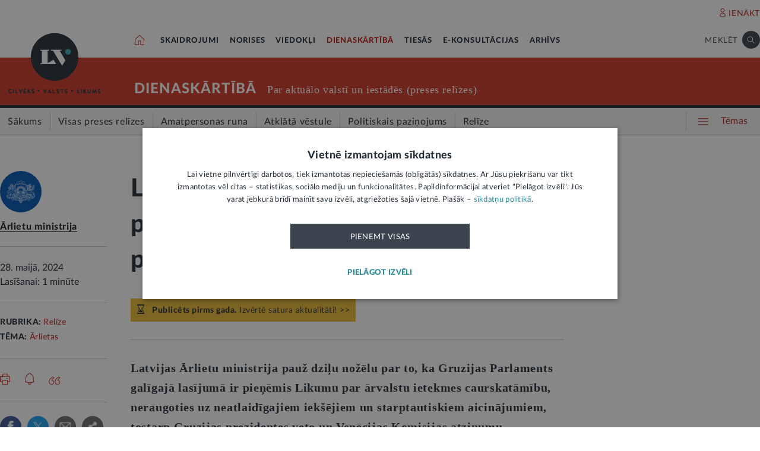

--- FILE ---
content_type: text/html; charset=UTF-8
request_url: https://lvportals.lv/popup?popup=%23aptaujaPopup_no_consent
body_size: 31
content:
{"error":"Inactive"}

--- FILE ---
content_type: text/css
request_url: https://lvportals.lv/css/1609757835_print.css
body_size: 1514
content:
@media print{

  body > *{
    display: none !important;
  }

  body > div.bodyWidth,
  body > #rakstsEkons,
  body > #rakstsEkons > div:first-child{
    display: block !important;
  }

  body > div.bodyWidth.dropMenu,
  .zoomButton,
  .relatedArticlesContainer,
  .blockPopularakie-all,
  .articleVote,
  .blockKomentari,
  .articleAttributes .authors .image,
  .articleAttributes .sticky > * ,
  body > #rakstsEkons > * {
    display: none !important;
  }

  .articleContent{
    width: 100%;
    margin: 0;
  }

  .articleContent .related{
    display: block !important;
  }

  .articleContent .buttonWrapperFull > div > div,
  .articleAttributes .authors .info{
    display: inline-block;
  }
  .articleContent .related .icon {
    margin-right: 17px;
    position: relative;
    top: 5px;
  }

  .articleAttributes {
    width: 100%;
    float: none;
    padding-bottom: 20px;
    border-bottom: 1px solid #ccc;
  }

  .articleAttributes .section {
    padding: 0;
    border: 0;
  }

  .articleAttributes .sticky:after{
    display: block;
    content: '';
    clear: both;
  }

  .articleAttributes .sticky .data{
    display: block;
    clear: both;
  }

  .articleAttributes .time div {
    float: left;
    margin-right: 10px;
    margin-top: 1px;
  }

  .articleAttributes .data div {
    float: left;
    margin-right: 10px;
    margin-top: 3px;
  }

  .articleContent h1 {
    font-size: 32px;
    line-height: 1.25;
    letter-spacing: -0.4px;
    padding-bottom: 29px;
    padding-top: 39px;
  }

}


--- FILE ---
content_type: application/javascript
request_url: https://lvportals.lv/dynamic/1769699847_searchValues.js
body_size: 80979
content:
// THIS FILE IS OUTOMATICLY GENERATED. ALL MANULAY MADE CHANGES WILL BE ERASED 
    var content = [{title: 'AEI'},{title: 'AIP'},{title: 'AM'},{title: 'ĀM'},{title: 'AT'},{title: 'BAC'},{title: 'BVKB'},{title: 'CFLA'},{title: 'CMEK'},{title: 'CSDD'},{title: 'CSP'},{title: 'CVK'},{title: 'DAP'},{title: 'DP'},{title: 'DVI'},{title: 'ECB'},{title: 'EK'},{title: 'EKA'},{title: 'ELA'},{title: 'EM'},{title: 'EST'},{title: 'FID'},{title: 'FKTK'},{title: 'FM'},{title: 'IeM'},{title: 'IIC'},{title: 'IKVD'},{title: 'IZM'},{title: 'JPA'},{title: 'JSF'},{title: 'JSPA'},{title: 'JVLMA'},{title: 'KISC'},{title: 'KM'},{title: 'KNAB'},{title: 'KP'},{title: 'LAB'},{title: 'LĀB'},{title: 'LAD'},{title: 'LAEF'},{title: 'LAFPA'},{title: 'LĀI'},{title: 'LaIPA'},{title: 'LAKRS'},{title: 'LĀPPA'},{title: 'LATO'},{title: 'LĀZA'},{title: 'LB'},{title: 'LBA'},{title: 'LBS'},{title: 'LBTU'},{title: 'LDA'},{title: 'LDDK'},{title: 'LDF'},{title: 'LDVC'},{title: 'LDz'},{title: 'LDzGA'},{title: 'LGISA'},{title: 'LGS'},{title: 'LI'},{title: 'LIAA'},{title: 'LIDA'},{title: 'LIKTA'},{title: 'LIZDA'},{title: 'LJA'},{title: 'LJP'},{title: 'LKA'},{title: 'LKSA'},{title: 'LLF'},{title: 'LLKA'},{title: 'LLMZK'},{title: 'LM'},{title: 'LMB'},{title: 'LMF'},{title: 'LMNA'},{title: 'LMT'},{title: 'LMVUA'},{title: 'LNB'},{title: 'LNKC'},{title: 'LNMM'},{title: 'LNPAA'},{title: 'LNVM'},{title: 'LOSP'},{title: 'LPA'},{title: 'LPIA'},{title: 'LPS'},{title: 'LPUA'},{title: 'LPUF'},{title: 'LR'},{title: 'LSFP'},{title: 'LSGŪTIS'},{title: 'LSPA'},{title: 'LTA'},{title: 'LTAB'},{title: 'LTRK'},{title: 'LTV'},{title: 'LU'},{title: 'LU'},{title: 'LVA'},{title: 'LVAK'},{title: 'LVC'},{title: 'LVĢMC'},{title: 'LVM'},{title: 'LVRA'},{title: 'LVRTC'},{title: 'LVSADA'},{title: 'LZA'},{title: 'LZAP'},{title: 'LZP'},{title: 'LZTIP'},{title: 'MK'},{title: 'MKD'},{title: 'MNA'},{title: 'MNAA'},{title: 'NBS'},{title: 'NEPLP'},{title: 'NKC'},{title: 'NMPD'},{title: 'NPC'},{title: 'NPVC'},{title: 'NVA'},{title: 'NVD'},{title: 'PDF'},{title: 'PKB'},{title: 'PKC'},{title: 'PMLP'},{title: 'PTAC'},{title: 'PTI'},{title: 'PV'},{title: 'PVD'},{title: 'RAPLM'},{title: 'REA'},{title: 'RIX'},{title: 'RJA'},{title: 'RPIVA'},{title: 'RSU'},{title: 'RTU'},{title: 'SIC'},{title: 'SIF'},{title: 'SIVA'},{title: 'SM'},{title: 'SPKC'},{title: 'SPRK'},{title: 'ST'},{title: 'TA'},{title: 'TAVA'},{title: 'TM'},{title: 'UR'},{title: 'VAAD'},{title: 'VAC'},{title: 'VAK'},{title: 'VARAM'},{title: 'VAS'},{title: 'VDAA'},{title: 'VDEĀK'},{title: 'VDI'},{title: 'VI'},{title: 'ViA'},{title: 'VIAA'},{title: 'VID'},{title: 'VISC'},{title: 'VKF'},{title: 'VKPAI'},{title: 'VM'},{title: 'VNĪ'},{title: 'VP'},{title: 'VPD'},{title: 'VSAA'},{title: 'VSMC'},{title: 'VTUA'},{title: 'VUGD'},{title: 'VVC'},{title: 'VVD'},{title: 'VVKAC'},{title: 'VZD'},{title: 'ZM'},{title: 'ZSA'},{title: 'ZVA'},{title: 'Čekas maisi'},{title: 'VDK'},{title: 'Čeka'},{title: 'Čekas maisu atvēršana'},{title: 'Naudas atmazgāšana'},{title: 'Mediķi'},{title: 'Kredītiestādes'},{title: 'Alga'},{title: 'ES fondi'},{title: 'Jaunuzņēmumi'},{title: 'Cietumi'},{title: 'Sabiedrības saliedētība'},{title: 'Ieguldījumi'},{title: 'Kapi'},{title: 'Kukuļošana'},{title: 'Kukuļņemšana'},{title: 'Kukuļdošana'},{title: 'Zemkopība'},{title: 'Lopi'},{title: 'Plašsaziņas līdzekļi'},{title: 'Mediju lietotprasme'},{title: 'Plašsaziņas līdzekļu lietotprasme'},{title: 'Zāles'},{title: 'Ziemeļatlantijas alianse'},{title: 'Nevalstiskās organizācijas'},{title: 'Uzturs'},{title: 'Baznīca'},{title: 'Pamatlikums'},{title: 'Zvēri'},{title: 'Brīvlaiks'},{title: 'Pedagogi'},{title: 'Darba nespēja'},{title: 'Stacionārs'},{title: 'Bizness'},{title: 'Studijas'},{title: 'Bērnudārzs'},{title: 'Alimenti'},{title: 'Mācību rezultāti'},{title: 'Latvija skaitļos'},{title: 'Starptautiskās attiecības'},{title: 'Tautsaimniecība'},{title: 'Vietvara'},{title: 'Justīcija'},{title: 'Celtniecība'},{title: 'Nauda'},{title: 'Pētniecība'},{title: 'Zemes reģistrs'},{title: 'Sūtniecības'},{title: 'Diplomātiskās pārstāvniecības'},{title: 'Veselības polise'},{title: 'Velosipēds'},{title: 'Ritenis'},{title: 'Balsošana'},{title: 'Obligātie maksājumi'},{title: 'Potēšanās'},{title: 'Vakcīnas'},{title: 'Imunitāte'},{title: 'Tiesības'},{title: 'Atlūgums'},{title: 'UIN'},{title: 'Kopdzīve'},{title: 'Aizdevumi'},{title: 'Reģionālā attīstība'},{title: 'Dzīvoklis'},{title: 'Privātmāja'},{title: 'Māja'},{title: 'Bankrots'},{title: 'Likumpārkāpumi'},{title: 'Parāds'},{title: 'Vecuma pabalsts'},{title: 'Izglītības iestāde'},{title: 'Sociālais atbalsts'},{title: 'Pabalsti'},{title: 'Sakari'},{title: 'Komercdarbība'},{title: 'Valsts drošība'},{title: 'Oficiālā valoda'},{title: 'Dabas aizsardzība'},{title: 'Ekoloģija'},{title: 'Audžuģimene'},{title: 'Audžuvecāki'},{title: 'Audžubērni'},{title: 'Aizstāvība'},{title: 'Profesionālā slimība'},{title: 'Izglītības dokumenti'},{title: 'Aizņēmumi'},{title: 'Brīvdienas'},{title: 'Ceļi'},{title: 'Nodibinājums'},{title: 'Fonds'},{title: 'Emigrācija'},{title: 'Pelēkā ekonomika'},{title: 'Direktīvas'},{title: 'Regulas'},{title: 'Civildienests'},{title: 'Brexit'},{title: 'Teritoriālā reforma'},{title: 'ATR'},{title: 'Novadu reforma'},{title: 'Finanšu sistēmas kapitālais remonts'},{title: 'Konstitūcija'},{title: 'Amatpersona'},{title: 'Apdrošināšana'},{title: 'Arodbiedrības'},{title: 'Bērnu tiesības'},{title: 'Bibliotēka'},{title: 'Demokrātija'},{title: 'Igaunija'},{title: 'Inovācijas'},{title: 'Konkurence'},{title: 'Krievija'},{title: 'Lietuva'},{title: 'Mežsaimniecība'},{title: 'Nodarbinātība'},{title: 'Sods'},{title: 'Sports'},{title: 'Svētki'},{title: 'Sabiedriskais transports'},{title: 'Vecāku tiesības'},{title: 'Vēsture'},{title: 'Valsts budžets'},{title: 'Bankas'},{title: 'ES finansējums'},{title: 'Lauksaimniecība'},{title: 'Integrācija'},{title: 'Korupcija'},{title: 'NATO'},{title: 'Statistika'},{title: 'Zinātne'},{title: 'Vēlēšanas'},{title: 'Autoceļi, ielas'},{title: 'ES tiesību normas'},{title: 'Tūrisms'},{title: 'Energoefektivitāte'},{title: 'Klimats'},{title: 'Demogrāfija'},{title: 'Pārtika'},{title: 'Mediji'},{title: 'Muita'},{title: 'Apsaimniekošana'},{title: 'Reģionu attīstība'},{title: 'E-veselība'},{title: 'Tehnoloģijas'},{title: 'Migrācija'},{title: 'Tirdzniecība'},{title: 'Zemes īpašums'},{title: 'Dzīvesveids'},{title: 'Autortiesības'},{title: 'Publiskie iepirkumi'},{title: 'Mūžizglītība'},{title: 'Profesionālā izglītība'},{title: 'Administratīvās tiesības'},{title: 'Attaisnotie izdevumi'},{title: 'Ārpolitika'},{title: 'Aviosatiksme'},{title: 'Autosatiksme'},{title: 'Atkarības'},{title: 'Akcīzes nodoklis'},{title: 'Bāriņtiesa'},{title: 'Bērna kopšanas atvaļinājums'},{title: 'Bērna kopšanas pabalsts'},{title: 'Bezdarbs'},{title: 'Būvatļauja'},{title: 'Būvnormatīvi'},{title: 'Būvvalde'},{title: 'Ceļa servitūts'},{title: 'Ceļošana'},{title: 'Civiltiesības'},{title: 'Dabas resursu nodoklis'},{title: 'Darba līgums'},{title: 'Darba aizsardzība'},{title: 'Dāvinājuma līgums'},{title: 'Diplomātija'},{title: 'Dome'},{title: 'Dzelzceļa satiksme'},{title: 'Dzīvesvietas deklarēšana'},{title: 'Eksāmeni'},{title: 'Gājēji'},{title: 'Iedzīvotāju ienākuma nodoklis'},{title: 'Interešu izglītība'},{title: 'Izziņa'},{title: 'Īres tiesības'},{title: 'Kadastrs'},{title: 'Ārsti'},{title: 'Darba samaksa'},{title: 'Iesācējuzņēmumi'},{title: 'Ieslodzījuma vietas'},{title: 'Investīcijas'},{title: 'Kapsētas'},{title: 'Adopcija'},{title: 'Advokāti'},{title: 'Arodslimības'},{title: 'Atestāti, diplomi'},{title: 'Ātrie kredīti'},{title: 'Atvaļinājums'},{title: 'Ēnu ekonomika'},{title: 'Ierēdņi'},{title: 'Kiberdrošība'},{title: 'Komunālie pakalpojumi'},{title: 'Kopīpašums'},{title: 'Laulība'},{title: 'Laulības šķiršana'},{title: 'Lauksaimniecības zeme'},{title: 'Mājdzīvnieki'},{title: 'Mantojuma tiesības'},{title: 'Maznodrošinātā statuss'},{title: 'Mikrouzņēmumu nodoklis'},{title: 'Mobilās ierīces'},{title: 'Nekustamā īpašuma nodoklis'},{title: 'Notāri'},{title: 'Partnerattiecības'},{title: 'Patenti, preču zīmes'},{title: 'Paternitāte'},{title: 'Pasts'},{title: 'Pievienotās vērtības nodoklis'},{title: 'Piesārņojums'},{title: 'Pirkuma līgums'},{title: 'Policija'},{title: 'Poliklīnika'},{title: 'Prasības pieteikums'},{title: 'Prokurori'},{title: 'Slimība'},{title: 'Sociālais nodoklis'},{title: 'Taksometri'},{title: 'Tarifi'},{title: 'Terorisms'},{title: 'Tiesāšanās izdevumi'},{title: 'Tiesības internetā'},{title: 'Tiesneši'},{title: 'Tiesu izpildītāji'},{title: 'Ugunsdrošība'},{title: 'Valsts juridiskā palīdzība'},{title: 'Vecāku pabalsts'},{title: 'Vērtspapīri'},{title: 'Medikamenti'},{title: 'NVO'},{title: 'Savvaļas dzīvnieki'},{title: 'Skolēnu brīvdienas'},{title: 'Skolotāji'},{title: 'Slimības lapa'},{title: 'Slimnīca'},{title: 'Zemesgrāmata'},{title: 'Vēstniecības'},{title: 'Velosatiksme'},{title: 'Valsts nodevas'},{title: 'Vakcinācija'},{title: 'Vadītāja apliecība'},{title: 'Uzņēmumu ienākuma nodoklis'},{title: 'Tiesības uz privāto dzīvi'},{title: 'Izglītības saturs'},{title: 'Noma'},{title: 'Prēmija'},{title: 'Komandējums'},{title: 'Mediācija'},{title: 'Izsole'},{title: 'Komerctiesības'},{title: 'Saeimas lēmumi'},{title: 'Ministru kabineta lēmumi'},{title: 'Runā valsts'},{title: 'Medijpratība'},{title: 'Uzteikums'},{title: 'Diaspora'},{title: 'Biedrība'},{title: 'Partija'},{title: 'Administratīvās atbildības likums'},{title: 'VDK arhīvi'},{title: 'Lauksaimniecības dzīvnieki'},{title: 'Reliģija'},{title: 'Sekmes'},{title: 'Veselības apdrošināšana'},{title: 'Sabiedriskie mediji'},{title: 'Covid-19'},{title: 'In memoriam'},{title: 'Raidieraksts'},{title: 'Administratīvā pārkāpuma process'},{title: 'Bērnudārzs'},{title: 'Satversme'},{title: 'Sankcijas'},{title: 'Darba laiks'},{title: 'Probācija'},{title: 'Sabiedriskais darbs'},{title: 'Pilsoniskā sabiedrība'},{title: 'Obligātā veselības pārbaude'},{title: 'Diskriminācija'},{title: 'Sabiedrības līdzdalība'},{title: 'Judikatūra'},{title: 'E-dokuments'},{title: 'Dīkstāve'},{title: 'Cilvēktiesības'},{title: 'Speciālā izglītība'},{title: 'Labdarība'},{title: 'Jaunatnes politika'},{title: 'Spriedums'},{title: 'Darba strīdi'},{title: 'Tiesu prakse'},{title: 'Starptautiskās tiesības'},{title: 'E-paraksts'},{title: 'Administratīvais akts'},{title: 'Kriminālprocess'},{title: 'Civilprocess'},{title: 'Civilā aizsardzība'},{title: 'Krievijas agresija'},{title: 'Krimināltiesības'},{title: 'Reemigrācija'},{title: 'Aizsargjosla'},{title: 'Izpildraksts'},{title: 'Darba brauciens'},{title: 'Ārlietas'},{title: 'Drošība'},{title: 'Noziedzība'},{title: 'Robežšķērsošana'},{title: 'Tava drošība'},{title: 'Valsts aizsardzība'},{title: 'Eiropas Savienība'},{title: 'Ekonomika'},{title: 'Būvniecība'},{title: 'Energoresursi'},{title: 'Patērētāju tiesības'},{title: 'Uzņēmējdarbība'},{title: 'E-vide'},{title: 'Mākslīgais intelekts'},{title: 'Finanses'},{title: 'Kreditēšana'},{title: 'Nodokļi'},{title: 'Izglītība'},{title: 'Augstākā izglītība'},{title: 'Pirmsskola'},{title: 'Skola'},{title: 'Kultūra'},{title: 'Kultūras mantojums'},{title: 'Kultūrpolitika'},{title: 'Latvijai 100'},{title: 'Valsts valoda'},{title: 'Valsts vērtības'},{title: 'Labklājība'},{title: 'Darba tiesības'},{title: 'Ģimene'},{title: 'Invaliditāte'},{title: 'Pensijas'},{title: 'Valsts sociālie pabalsti'},{title: 'Pašvaldības'},{title: 'Mājoklis'},{title: 'Sociālā palīdzība'},{title: 'Politika'},{title: 'Satiksme'},{title: 'Ceļu satiksme'},{title: 'Telekomunikācijas'},{title: 'Tieslietas'},{title: 'Īpašumtiesības'},{title: 'Līgumi, dokumenti'},{title: 'Maksātnespēja'},{title: 'Parādu piedziņa'},{title: 'Personas dati'},{title: 'Reģistri'},{title: 'Tiesu sistēma'},{title: 'Uzturlīdzekļi'},{title: 'Valsts pārvalde'},{title: 'E-pakalpojumi'},{title: 'Likumdošana'},{title: 'Veselība'},{title: 'Pacienta tiesības'},{title: 'Veselības aprūpe'},{title: 'Vide'},{title: 'Atkritumi'},{title: 'Lauku attīstība'},{title: 'Vides aizsardzība'},{title: 'Saeimas vēlēšanas 2010'},{title: 'Spēkā no 2012. gada janvāra'},{title: 'Sākumdeklarēšana'},{title: 'Spēkā no 2012. gada jūlija'},{title: '90 gadi: LR Satversmei, vēlēšanām, prezidentūrai'},{title: 'Spēkā no 2013. gada janvāra'},{title: 'Pašvaldību vēlēšanas 2013'},{title: 'Latvijas prezidentūra 2015'},{title: 'No lata uz eiro'},{title: 'Spēkā no 2013. gada jūlija'},{title: 'Traģēdija Zolitūdē'},{title: 'Spēkā no 2014. gada janvāra'},{title: 'Eiropas Parlamenta vēlēšanas 2014'},{title: 'Spēkā no 2014. gada jūlija'},{title: 'Saeimas vēlēšanas 2014'},{title: 'Spēkā no 2015. gada janvāra'},{title: 'Spēkā no 2015. gada jūlija'},{title: 'Spēkā no 2016. gada janvāra'},{title: 'Spēkā no 2017. gada janvāra'},{title: 'Likumi - jubilāri'},{title: 'Vēstnesim 100'},{title: 'Spēkā no 2018. gada janvāra'},{title: 'Vispārīgā datu aizsardzības regula'},{title: 'Ministri LV portālam'},{title: 'Spēkā no 2018. gada jūlija'},{title: 'Saeimas vēlēšanas 2018'},{title: 'Spēkā no 2019. gada janvāra'},{title: '13. Saeima'},{title: 'Eiropas Parlamenta vēlēšanas 2019'},{title: 'Spēkā no 2019. gada jūlija'},{title: 'Spēkā no 2020. gada janvāra'},{title: 'Uz skolu'},{title: 'Zini savas tiesības'},{title: 'Spēkā no 2020. gada jūlija'},{title: 'Spēkā no 2021. gada janvāra'},{title: 'Breksits'},{title: 'Kā top likums'},{title: 'Jauns likums'},{title: 'Enerģētikas un klimata plāns'},{title: 'Pašvaldību vēlēšanas 2021'},{title: 'Administratīvi teritoriālā reforma'},{title: 'Spēkā no 2021. gada jūlija'},{title: 'Spēkā no 2022. gada janvāra'},{title: 'Uz skolu 2021'},{title: 'Latvija skaitļos'},{title: 'Valsts budžets 2022'},{title: 'Satversme100'},{title: 'Konflikts Ukrainā'},{title: 'Krievijas agresija Ukrainā'},{title: 'Tiesnesis tuvplānā'},{title: 'Finanšu pratība'},{title: '14. Saeimas vēlēšanas'},{title: 'Stājas spēkā 08.04.2022.'},{title: 'Spēkā no 2022. gada maija'},{title: 'Spēkā no 2022. gada jūnija'},{title: 'Spēkā no 2022. gada jūlija'},{title: 'Spēkā no 2022. gada augusta'},{title: 'Spēkā no 2023. gada janvāra'},{title: 'Atbalsts energokrīzē'},{title: 'Vēstures politika'},{title: 'NILLTPFN – iepriekš Moneyval'},{title: 'Valsts aizsardzības dienests'},{title: 'Zinātne Latvijā'},{title: 'Nē algai aploksnē'},{title: 'Spēkā no 2024. gada janvāra'},{title: 'Budžets 2024'},{title: 'Atgriezties Latvijā'},{title: 'Eiropas Parlamenta vēlēšanas 2024'},{title: 'Spēkā no 2024. gada 1. jūlija'},{title: 'Uz skolu 2024'},{title: 'Budžets 2025'},{title: 'Svinēsim valsts svētkus kopā'},{title: 'Spēkā no 2025. gada janvāra'},{title: 'Ceļā uz ES un NATO'},{title: 'Mazāk birokrātijas'},{title: 'Pašvaldību vēlēšanas 2025'},{title: 'Muzeju nakts'},{title: 'Publiskā apspriešana'},{title: 'Tu  saki'},{title: 'Budžets 2026'},{title: 'Spēkā no 2026. gada janvāra'},{title: 'Tiesībpratība'},{title: 'AAS \"Balta\"'},{title: 'Ādažu būvvalde'},{title: 'Ādažu novada būvvalde'},{title: 'Ādažu novada dome'},{title: 'Ādažu novada pašvaldība'},{title: 'Ādažu novada pašvaldības aģentūra “Carnikavas komunālserviss”'},{title: 'Ādažu novada pašvaldības būvvalde'},{title: 'ADB “Gjensidige”'},{title: 'Administratīvā rajona tiesa'},{title: '„AFS Latvija” Starpkultūru programmas'},{title: 'Agroresursu un ekonomikas institūts'},{title: 'Aizkraukles novada pašvaldība'},{title: 'Aizputes novada pašvaldība'},{title: 'Aizsardzības ministrija'},{title: 'Aizsardzības ministrs'},{title: 'Akadēmiskās informācijas centrs'},{title: 'Akciju sabiedrība \"Gaso\"'},{title: 'Akciju sabiedrība \"Pasažieru vilciens\"'},{title: 'Alojas novada pašvaldība'},{title: 'Alūksnes novada pašvaldība'},{title: 'Amatas novada pašvaldība'},{title: 'Amerikas Tirdzniecības palāta Latvijā'},{title: 'Apdrošināšanas kompānija “Ergo”'},{title: 'Apvienība par ilgtspējīgu lauksaimniecību un lauku vidi'},{title: 'Apvienotais tehniskais sekretariāts'},{title: 'Apvienoto Nāciju Organizācijas Latvijas Jauniešu delegātu programma'},{title: 'Ārlietu ministrija'},{title: 'Ārlietu ministrs'},{title: 'Ārstes Ilzes Aizsilnieces fonds'},{title: 'Ārvalstu investoru padome Latvijā'},{title: 'Ārvalstu vēstniecības Latvijas Republikā'},{title: 'AS \"Attīstības finanšu institūcija Altum\"'},{title: 'AS \"Augstsprieguma tīkls\"'},{title: 'AS \"Latvenergo\"'},{title: 'AS \"Latvijas Krājbanka\"'},{title: 'AS “Latvijas valsts meži”'},{title: 'AS \"Latvijas Zaļais punkts\"'},{title: 'AS “Liepājas autobusu parks”'},{title: 'Asociācija \"Latvijas Koks\"'},{title: 'AS \"RB Rail\"'},{title: 'AS “Rēzeknes autobusu parks”'},{title: 'AS \"Rīgas namu apsaimniekotājs\"'},{title: 'AS “Rīgas siltums”'},{title: 'AS \"Sadales tīkls\"'},{title: 'AS \"Swedbank\"'},{title: 'AS \"Veselības centru apvienība\"'},{title: 'ASV vēstniecība Rīgā'},{title: 'Ata Kronvalda fonds'},{title: 'Atvasināta publiska persona \"Dārzkopības institūts\"'},{title: 'Augšdaugavas novada būvvalde'},{title: 'Augšdaugavas novada pašvaldība'},{title: 'Augstākās izglītības padome'},{title: 'Augstākā tiesa'},{title: 'Austrumeiropas politikas pētījumu centrs'},{title: 'Autoru biedrība AKKA/LAA'},{title: 'Autotransporta direkcija'},{title: 'Babītes novada pašvaldība'},{title: 'Baldones novada būvvalde'},{title: 'Baltijas Korporatīvās pārvaldības institūta Latvijas pārstāvniecība'},{title: 'Baltijas psiholoģijas un menedžmenta augstskola'},{title: 'Baltijas starptautiskā akadēmija'},{title: 'Balvu novada pašvaldība'},{title: 'Balvu Profesionālā un vispārizglītojošā vidusskola'},{title: 'Banku augstskola'},{title: 'Bauskas novada pašvaldība'},{title: 'Bauskas novada pašvaldības iestāde \"Bauskas novada administrācija\"'},{title: 'Bērnu aizsardzības centrs'},{title: 'Bērnu klīniskā universitātes slimnīca'},{title: 'Bērnu paliatīvās aprūpes biedrība'},{title: 'Bērnu slimnīcas fonds'},{title: 'Beverīnas novada pašvaldība'},{title: 'Biedrība \"Ar pasaules pieredzi Latvijā\"'},{title: 'Biedrība “Auto asociācija”'},{title: 'Biedrība \"Baltā māja\"'},{title: 'Biedrība “Centrs Marta”'},{title: 'Biedrība “Dr. Klauns”'},{title: 'Biedrība \"Dzīvnieku brīvība\"'},{title: 'Biedrība \"Dzīvnieku pansija Ulubele\"'},{title: 'Biedrība \"Dzīvnieku policija\"'},{title: 'Biedrība \"Eiropas Ekonomisko un tehnoloģisko pētījumu institūts\"'},{title: 'Biedrība “Eiropas kustība Latvijā”'},{title: 'Biedrība \"Enerģija tautai\"'},{title: 'Biedrība \"Gribu palīdzēt bēgļiem\"'},{title: 'Biedrība “Juglas dzīvnieku aizsardzības grupa”'},{title: 'Biedrība “Latvieši pasaulē – muzejs un pētniecības centrs”'},{title: 'Biedrība \"Latvijas ainavas\"'},{title: 'Biedrība “Latvijas Aprites saimniecības uzņēmumu asociācija”'},{title: 'Biedrība “Latvijas Blokķēdes attīstības asociācija”'},{title: 'Biedrība \"Latvijas ceļu būvētājs\"'},{title: 'Biedrība “Latvijas Formula 2050”'},{title: 'Biedrība \"Latvijas Mediju ētikas padome\"'},{title: 'Biedrība “Latvijas Platforma attīstības sadarbībai”'},{title: 'Biedrība \"LgSC\"'},{title: 'Biedrība “Papardes zieds”'},{title: 'Biedrība “Par legālu saturu!”'},{title: 'Biedrība \"Pret Spānijas kailgliemezi\"'},{title: 'Biedrība \"Sabiedrība par atklātību – Delna\"'},{title: 'Biedrība \"Sadarbības platforma\"'},{title: 'Biedrības \"Attīstības centrs \"Mucenieki\"\"'},{title: 'Biedrība “Tēvi”'},{title: 'Biedrība “Ukraiņu – latviešu pērlītes”'},{title: 'Biedrība \"Vesala jūra\"'},{title: 'Biznesa augstskola Turība'},{title: 'Biznesa, mākslas un tehnoloģiju augstskola \"RISEBA\"'},{title: 'Biznesa vadības koledža'},{title: 'British Council pārstāvniecība Latvijā'},{title: 'Bulduru tehnikums'},{title: 'Būvniecības valsts kontroles birojs'},{title: 'Carnikavas novada būvvalde'},{title: 'Carnikavas novada pašvaldība'},{title: 'Ceļu satiksmes drošības direkcija'},{title: 'Centrālā finanšu un līgumu aģentūra'},{title: 'Centrālā medicīniskās ekspertīzes komisija'},{title: 'Centrālā statistikas pārvalde'},{title: 'Centrālā vēlēšanu komisija'},{title: 'Centrālā zemes komisija'},{title: 'CERT.LV (Kiberincidentu novēršanas institūcija)'},{title: 'Cēsu novada pašvaldība'},{title: 'Cēsu novada uzņēmējdarbības un tūrisma aģentūra'},{title: 'Civilās aviācijas aģentūra'},{title: 'Creditinfo Latvia'},{title: 'Dabas aizsardzības pārvalde'},{title: 'Dagdas novada pašvaldība'},{title: 'Datu valsts inspekcija'},{title: 'Daugavpils novada pašvaldība'},{title: 'Daugavpils Universitāte'},{title: 'Daugavpils valstspilsētas pašvaldība'},{title: 'Depozīta Iepakojuma Operators'},{title: 'Dienvidkurzemes novada pašvaldība'},{title: 'Domnīca \"Providus\"'},{title: 'Drošas braukšanas skola'},{title: 'Drošības policija'},{title: 'Drošības profesionāļu asociācija'},{title: 'Dundagas novada pašvaldība'},{title: 'Dzīvnieku Tiesību Aizsardzības biedrības “Animal Rights Association B.&T.”'},{title: 'Dzīvokļu īpašnieku kooperatīvā sabiedrība \"Biķernieki\"'},{title: 'Dzīvokļu īpašnieku kooperatīvo sabiedrību un biedrību asociācija'},{title: 'Eiropas Centrālā banka'},{title: 'Eiropas Cilvēktiesību tiesa'},{title: 'Eiropas Darba drošības un veselības aizsardzības aģentūra'},{title: 'Eiropas Ekonomikas un sociālo lietu komiteja'},{title: 'Eiropas Komisija'},{title: 'Eiropas Komisijas pārstāvniecība Latvijā'},{title: 'Eiropas Latviešu apvienība'},{title: 'Eiropas Mazākumtautību mediju asociācija'},{title: 'Eiropas Parlamenta birojs Latvijā'},{title: 'Eiropas Parlaments'},{title: 'Eiropas Prokuratūra'},{title: 'Eiropas Revīzijas palāta'},{title: 'Eiropas Savienības Intelektuālā īpašuma birojs'},{title: 'Eiropas Savienības māja'},{title: 'Eiropas Savienības Tiesa'},{title: 'E-klase'},{title: 'Ekonomikas ministrija'},{title: 'Ekonomikas un kultūras augstskola'},{title: 'Ekonomiskā sadarbība un investīcijas Latvijai'},{title: 'Ekonomisko lietu tiesa'},{title: 'Elektronikas un datorzinātņu institūts'},{title: 'Elektrotehnikas un elektronikas rūpniecības asociācija'},{title: 'EPALE Eiropas pieaugušo izglītības platforma'},{title: 'EP deputāta Krišjāņa Kariņa birojs'},{title: 'ERB Rail'},{title: 'Ergo Insurance SE Latvijas filiāle'},{title: 'ES portāls Europa.eu'},{title: 'Europe Direct Dienvidlatgales centrs'},{title: 'Finanšu izlūkošanas dienests'},{title: 'Finanšu ministrija'},{title: 'Finanšu nozares asociācija'},{title: 'Finanšu sektora attīstības padome'},{title: 'Finanšu un kapitāla tirgus komisija'},{title: 'Fiskālās disciplīnas padome'},{title: 'Fizikālās enerģētikas institūts'},{title: '“FN-SERVISS”'},{title: 'Fonds Sabiedrībai'},{title: 'Fonds “Uzņēmēji mieram”'},{title: 'Fonds “Zemessargam.lv”'},{title: 'Garkalnes novada dome'},{title: 'Grāmatvedības un finanšu koledža'},{title: 'Gulbenes novada pašvaldība'},{title: 'Gulbenes novada sociālais dienests'},{title: '\"HOTEL SCHOOL\" Viesnīcu biznesa koledža'},{title: 'Iecavas novada dome'},{title: 'Iekšējās drošības birojs'},{title: 'Iekšlietu ministrija'},{title: 'Iekšlietu ministrijas Informācijas centrs'},{title: 'Iepirkumu uzraudzības birojs'},{title: 'Ieslodzījuma vietu pārvalde'},{title: 'Ikšķiles novada pašvaldība'},{title: 'Ilgtermiņa valsts pētījumu programmas projekts “Biomedicīnas un fotonikas pētniecības platforma inovatīvu produktu radīšanai”'},{title: 'Ilūkstes novada pašvaldība'},{title: 'Imunizācijas valsts padome'},{title: 'Inčukalna novada dome'},{title: 'Informācijas Sistēmu Menedžmenta augstskola'},{title: 'Inovāciju Pētījumu institūts (SIA Agile & Co)'},{title: 'Institūcijas brīdina par aktuālajām krāpniecības metodēm'},{title: 'Invalīdu un viņu draugu apvienība “Apeirons”'},{title: 'IT Izglītības fonds'},{title: 'Izglītības iniciatīvu centrs'},{title: 'Izglītības kvalitātes valsts dienests'},{title: 'Izglītības un zinātnes ministrija'},{title: 'Izložu un azartspēļu uzraudzības inspekcija'},{title: 'Jaunatnes starptautisko programmu aģentūra'},{title: 'Jauniešu seminārs 2x2'},{title: 'Jaunjelgavas novada pašvaldība'},{title: 'Jaunsardzes centrs'},{title: 'Jāzepa Vītola Latvijas Mūzikas akadēmija'},{title: 'Jēkabpils Agrobiznesa koledža'},{title: 'Jēkabpils novada pašvaldība'},{title: 'Jēkabpils pilsētas pašvaldība'},{title: 'Jelgavas izglītības pārvalde'},{title: 'Jelgavas klīnika'},{title: 'Jelgavas novada pašvaldība'},{title: 'Jelgavas novada pašvaldības būvvalde'},{title: 'Jelgavas novada sociālais dienests'},{title: 'Jelgavas pašvaldības policija'},{title: 'Jelgavas reģionālā vides pārvalde'},{title: 'Jelgavas valstspilsētas dome'},{title: 'Jelgavas valstspilsētas pašvaldība'},{title: 'Jelgavas valstspilsētas pašvaldības būvvalde'},{title: 'Jūras spēku flotile'},{title: 'Juridiskā koledža'},{title: 'Juridiskās palīdzības administrācija'},{title: 'Jūrmalas aizsardzības biedrība'},{title: 'Jūrmalas dome'},{title: 'Jūrmalas pilsētas Mežmalas vidusskola'},{title: 'Jūrmalas valstspilsētas administrācija'},{title: 'Jūrmalas valstspilsētas pašvaldība'},{title: 'Kandavas novada pašvaldība'},{title: '“Kārsavas namsaimnieks”'},{title: 'Kārsavas novada pašvaldība'},{title: 'Katoļu baznīcas informācijas aģentūra'},{title: 'Ķekavas novada pašvaldība'},{title: 'Ķemeru Nacionālā parka fonds'},{title: 'Klimata un enerģētikas ministrija'},{title: 'Klubs „Māja”'},{title: 'Konkurences padome'},{title: 'Kopienu sadarbības tīkls “Sēlijas salas”'},{title: 'Korupcijas novēršanas un apkarošanas birojs'},{title: 'Kredītinformācijas birojs'},{title: 'Krievijas vēstniecība Latvijā'},{title: 'Krimuldas novada dome'},{title: 'Krīzes vadības centrs'},{title: 'Krīzes vadības padomes sekretariāts'},{title: 'Kuldīgas novada pašvaldība'},{title: 'Kuldīgas novada pašvaldības policija'},{title: 'Kuldīgas slimnīca'},{title: 'Kultūras informācijas sistēmu centrs'},{title: 'Kultūras ministrija'},{title: 'Kultūras un mākslas centrs “Mazā ģilde”'},{title: 'Kultūrizglītības un nemateriālā mantojuma centrs'},{title: 'Kurzemes apgabaltiesa'},{title: 'Kurzemes NVO centrs'},{title: 'Kurzemes plānošanas reģions'},{title: 'Labklājības ministrija'},{title: 'Latgales plānošanas reģions'},{title: 'Latgales sabiedriskā organizācija \"Latgolys Saeima\"'},{title: 'Latgales speciālā ekonomiskā zona'},{title: 'Latgales vēstniecība GORS'},{title: 'Latgaliešu kultūras biedrība'},{title: 'Latviešu ārstu un zobārstu apvienība'},{title: 'Latviešu valodas aģentūra'},{title: 'Latviešu valodas attīstības kopa'},{title: 'Latvijā licencēto azartspēļu biedrība'},{title: 'Latvijas Administratīvo tiesnešu biedrība'},{title: 'Latvijas alkohola nozares asociācija'},{title: 'Latvijas Alternatīvo finanšu pakalpojumu asociācija'},{title: 'Latvijas Amatniecības kamera'},{title: 'Latvijas Antidopinga birojs'},{title: 'Latvijas Apdrošinātāju asociācija'},{title: 'Latvijas Arodslimību ārstu biedrība'},{title: 'Latvijas Ārpolitikas institūts'},{title: 'Latvijas Ārpustiesas parādu piedzinēju asociācija'},{title: 'Latvijas Ārstniecības personu profesionālo organizāciju savienība'},{title: 'Latvijas Ārstu biedrība'},{title: 'Latvijas Atjaunojamās enerģijas federācija'},{title: 'Latvijas atjaunošanas biedrība'},{title: 'Latvijas Audiologopēdu asociācija'},{title: 'Latvijas Audžuģimeņu biedrība'},{title: 'Latvijas Autisma apvienība'},{title: 'Latvijas Automobiļu federācija'},{title: 'Latvijas Banka'},{title: 'Latvijas Bāriņtiesu darbinieku asociācija'},{title: 'Latvijas Biodegvielu un bioenerģijas asociācija'},{title: 'Latvijas Biomedicīnas pētījumu un studiju centrs'},{title: 'Latvijas Biozinātņu un tehnoloģiju universitāte'},{title: 'Latvijas Bīskapu konference'},{title: 'Latvijas Biškopības biedrība'},{title: 'Latvijas biznesa koledža'},{title: 'Latvijas Botāniķu biedrība'},{title: 'Latvijas Brīvo arodbiedrību savienība'},{title: 'Latvijas būvinženieru savienība'},{title: 'Latvijas Būvnieku asociācija'},{title: 'Latvijas Būvuzņēmēju apvienība'},{title: 'Latvijas Cilvēktiesību centrs'},{title: 'Latvijas Cilvēku ar īpašām vajadzībām sadarbības organizācija \"Sustento\"'},{title: 'Latvijas Cistiskās fibrozes biedrība'},{title: 'Latvijas Dabas fonds'},{title: 'Latvijas Darba devēju konfederācija'},{title: 'Latvijas Daudzbērnu ģimeņu apvienība'},{title: 'Latvijas Debašu asociācija “QUO Tu domā?”'},{title: 'Latvijas Degvielas tirgotāju asociācija'},{title: 'Latvijas Diabēta asociācija'},{title: 'Latvijas Digitālās veselības centrs'},{title: 'Latvijas Drošāka interneta centrs (“Drossinternets.lv”)'},{title: 'Latvijas Drošības biznesa asociācija'},{title: 'Latvijas Drošības un aizsardzības industriju federācija'},{title: 'Latvijas dzelzceļš'},{title: 'Latvijas Dzīvības glābšanas asociācija'},{title: 'Latvijas Dzīvokļu īpašnieku savienība'},{title: 'Latvijas Elektroenerģētiķu un energobūvnieku asociācija'},{title: 'Latvijas Entomoloģijas biedrība'},{title: 'Latvijas Etnogrāfiskais brīvdabas muzejs'},{title: 'Latvijas farmaceitiskās aprūpes asociācija'},{title: 'Latvijas Farmaceitu biedrība'},{title: 'Latvijas Gastrointestinālo slimību asociācija'},{title: 'Latvijas gāze'},{title: 'Latvijas Ģeotelpiskās informācijas aģentūra'},{title: 'Latvijas Ģimenes ārstu asociācija'},{title: 'Latvijas Ginekologu un dzemdību speciālistu asociācija'},{title: 'Latvijas Hidroekoloģijas institūts'},{title: 'Latvijas Iekšlietu darbinieku arodbiedrība'},{title: 'Latvijas Informācijas un komunikācijas tehnoloģijas asociācija'},{title: 'Latvijas institūts'},{title: 'Latvijas Interaktīvo azartspēļu biedrība'},{title: 'Latvijas Interneta asociācija'},{title: 'Latvijas Investīciju un attīstības aģentūra'},{title: 'Latvijas Investīciju un attīstības aģentūras Tūrisma departaments'},{title: 'Latvijas Izglītības un zinātnes darbinieku arodbiedrība'},{title: 'Latvijas Izglītības vadītāju asociācija'},{title: 'Latvijas Izpildītāju un producentu apvienība'},{title: 'Latvijas Jaunatnes padome'},{title: 'Latvijas Jauno ārstu asociācija'},{title: 'Latvijas Jauno zinātnieku apvienība'},{title: 'Latvijas Jūras akadēmija'},{title: 'Latvijas juristu apvienība'},{title: 'Latvijas Kara muzejs'},{title: 'Latvijas Kinematogrāfistu savienība'},{title: 'Latvijas Kokrūpniecības federācija'},{title: 'Latvijas Komercbanku asociācija'},{title: 'Latvijas Komunikācijas asociācija'},{title: 'Latvijas Kredītņēmēju apvienība'},{title: 'Latvijas Kredītņēmēju asociācija'},{title: 'Latvijas Kristīgā akadēmija'},{title: 'Latvijas kristīgo skolotāju asociācija'},{title: 'Latvijas Kultūras akadēmija'},{title: 'Latvijas Kultūras akadēmijas Kultūras koledža'},{title: 'Latvijas kultūras portāls'},{title: 'Latvijas lauksaimniecības kooperatīvu asociācija'},{title: 'Latvijas lauksaimniecības, mežsaimniecības un zivsaimniecības kamera'},{title: 'Latvijas Lauksaimniecības un meža zinātņu akadēmija'},{title: 'Latvijas Lauku forums'},{title: 'Latvijas lauku konsultāciju un izglītības centrs'},{title: 'Latvijas Lielo pilsētu asociācija'},{title: 'Latvijas Lielo slimnīcu asociācija'},{title: 'Latvijas Lietišķās valodniecības asociācija'},{title: 'Latvijas - Lietuvas pārrobežu sadarbības programmas 2007-2013 apvienotais tehniskais sekretariāts'},{title: 'Latvijas Maksātnespējas procesa administratoru asociācija'},{title: 'Latvijas Mākslas akadēmija'},{title: 'Latvijas Mākslas akadēmijas padome'},{title: 'Latvijas Masieru asociācija'},{title: 'Latvijas Māsu asociācija'},{title: 'Latvijas mazo un vidējo uzņēmumu asociācija'},{title: 'Latvijas Medicīnas fonds'},{title: 'Latvijas Mērnieku biedrība'},{title: 'Latvijas Meža nozares arodbiedrība'},{title: 'Latvijas Mobilais Telefons'},{title: 'Latvijas mutvārdu vēstures pētnieku asociācija'},{title: 'Latvijas muzeju biedrība'},{title: 'Latvijas Nacionālā aizsardzības akadēmija'},{title: 'Latvijas Nacionālā bibliotēka'},{title: 'Latvijas Nacionālais arhīvs'},{title: 'Latvijas Nacionālais botāniskais dārzs'},{title: 'Latvijas Nacionālais dabas muzejs'},{title: 'Latvijas Nacionālais kultūras centrs'},{title: 'Latvijas Nacionālais mākslas muzejs'},{title: 'Latvijas Nacionālais vēstures muzejs'},{title: 'Latvijas Nacionālās  frontes  laikraksts “DDD”'},{title: 'Latvijas Namu pārvaldītāju un apsaimniekotāju asociācija'},{title: 'Latvijas Neatkarīgo mežizstrādātāju asociācija'},{title: 'Latvijas Nedzirdīgo savienība'},{title: 'Latvijas Nekustamā īpašuma pārvaldnieku asociācija'},{title: 'Latvijas Nekustamo īpašumu darījumu asociācija'},{title: 'Latvijas nekustamo īpašumu darījumu asociācija \"Lanīda\"'},{title: 'Latvijas Neredzīgo bibliotēka'},{title: 'Latvijas Neredzīgo biedrība'},{title: 'Latvijas Notariāts'},{title: 'Latvijas notārs'},{title: 'Latvijas Okupācijas muzeja biedrība'},{title: 'Latvijas Okupācijas muzejs'},{title: 'Latvijas Olimpiskā komiteja'},{title: 'Latvijas Onkoloģijas pacientu apvienība “Onkoalianse”'},{title: 'Latvijas Optometristu un optiķu asociācija'},{title: 'Latvijas Organiskās sintēzes institūts'},{title: 'Latvijas Orientēšanās federācija'},{title: 'Latvijas Ornitoloģijas biedrība'},{title: 'Latvijas Pārtikas tirgotāju asociācija'},{title: 'Latvijas Pārtikas uzņēmumu federācija'},{title: 'Latvijas Pasažieru pārvadātāju asociācija'},{title: 'Latvijas Pašvaldību savienība'},{title: 'Latvijas pašvaldību sociālo dienestu vadītāju apvienība'},{title: 'Latvijas Pašvaldību sociālo dienestu vadītāju apvienība'},{title: 'Latvijas Peldēšanas federācija'},{title: 'Latvijas Permakultūras biedrība'},{title: 'Latvijas Pilsoniskā alianse'},{title: 'Latvijas Piļu un muižu asociācija'},{title: 'Latvijas Poligrāfijas uzņēmumu asociācija'},{title: 'Latvijas Preses izdevēju asociācija'},{title: 'Latvijas prezidentūra Eiropas Savienības Padomē'},{title: 'Latvijas prezidentūras ES Padomē sekretariāts'},{title: 'Latvijas Privātskolu asociācija'},{title: 'Latvijas Profesionālo autoskolu federācija'},{title: 'Latvijas Psihiatru asociācija'},{title: 'Latvijas Radio'},{title: 'Latvijas Radio Ziņu dienests'},{title: 'Latvijas Radošo savienību padome'},{title: 'Latvijas Raidorganizāciju asociācija'},{title: 'Latvijas Reģionālo mediju asociācija'},{title: 'Latvijas Reklāmas asociācija'},{title: 'Latvijas Republikas Ģenerālprokuratūra'},{title: 'Latvijas Republikas pārstāvniecība NATO'},{title: 'Latvijas Republikas Pastāvīgā pārstāvniecība Apvienoto Nāciju Organizācijā Ženēvā'},{title: 'Latvijas Republikas Pastāvīgā pārstāvniecība Eiropas Savienībā'},{title: 'Latvijas Republikas prokuratūra'},{title: 'Latvijas Republikas vēstniecības'},{title: 'Latvijas Republikas Zemessardze'},{title: 'Latvijas Riepu apsaimniekošanas asociācija'},{title: 'Latvijas Romas katoļu Baznīca'},{title: 'Latvijas Sabiedriskais medijs'},{title: 'Latvijas Sabiedrisko pakalpojumu un transporta darbinieku arodbiedrība'},{title: 'Latvijas Samariešu apvienība'},{title: 'Latvijas Šaušanas federācija'},{title: 'Latvijas Sertificēto maksātnespējas procesa administratoru asociācija'},{title: 'Latvijas Sieviešu nevalstisko organizāciju sadarbības tīkls'},{title: 'Latvijas Siltuma, gāzes un ūdens tehnoloģiju inženieru savienība'},{title: 'Latvijas skautu un gaidu centrālā organizācija'},{title: 'Latvijas Slimnīcu biedrība'},{title: 'Latvijas Spēļu biznesa asociācija'},{title: 'Latvijas Sporta federāciju padome'},{title: 'Latvijas sporta muzejs'},{title: 'Latvijas Sporta pedagoģijas akadēmija'},{title: 'Latvijas Studentu apvienība'},{title: 'Latvijas Televīzija'},{title: 'Latvijas tiesas'},{title: 'Latvijas Tiesnešu biedrība'},{title: 'Latvijas Tirdzniecības un rūpniecības kamera'},{title: 'Latvijas Tirgotāju asociācija'},{title: 'Latvijas Transatlantiskā organizācija'},{title: 'Latvijas Transportlīdzekļu apdrošinātāju birojs'},{title: 'Latvijas ukraiņu kongress'},{title: 'Latvijas Universitāte'},{title: 'Latvijas Universitātes aģentūra \"LU Latviešu valodas institūts\"'},{title: 'Latvijas Universitātes aģentūra \"LU Matemātikas un informātikas institūts\"'},{title: 'Latvijas Universitātes aģentūra \"LU Polimēru mehānikas institūts\"'},{title: 'Latvijas Universitātes Atomfizikas un spektroskopijas institūts'},{title: 'Latvijas Universitātes Botāniskais dārzs'},{title: 'Latvijas Universitātes Diasporas un migrācijas pētījumu centrs'},{title: 'Latvijas Universitātes Klīniskās un profilaktiskās medicīnas institūts'},{title: 'Latvijas Universitātes Latvijas vēstures institūts'},{title: 'Latvijas Universitātes Literatūras, folkloras un mākslas institūts'},{title: 'Latvijas Universitātes P. Stradiņa medicīnas koledža'},{title: 'Latvijas Universitātes Radio NABA'},{title: 'Latvijas Universitātes Rīgas Medicīnas koledža'},{title: 'Latvijas valsts Augļkopības institūts'},{title: 'Latvijas Valsts ceļi'},{title: 'Latvijas Valsts koksnes ķīmijas institūts'},{title: 'Latvijas Valsts mežzinātnes institūts \"Silava\"'},{title: 'Latvijas Valsts radio un televīzijas centrs'},{title: 'Latvijas Vecāku organizācija'},{title: 'Latvijas Vēja enerģijas asociācija'},{title: 'Latvijas Veselības ekonomikas asociācija'},{title: 'Latvijas Veselības un sociālās aprūpes darbinieku arodbiedrība'},{title: 'Latvijas Veterinārārstu biedrība'},{title: 'Latvijas Vides aizsardzības fonds'},{title: 'Latvijas Vides, ģeoloģijas un meteoroloģijas centrs'},{title: 'Latvijas Viesnīcu un restorānu asociācija'},{title: 'Latvijas Zaļā kustība'},{title: 'Latvijas Zāļu ražotāju asociācija'},{title: 'Latvijas Zāļu verifikācijas organizācija'},{title: 'Latvijas zemes fonds'},{title: 'Latvijas Zemnieku savienība'},{title: 'Latvijas Zinātnes padome'},{title: 'Latvijas Zinātņu akadēmija'},{title: 'Latvijas Zvērinātu advokātu kolēģija'},{title: 'Latvijas Zvērinātu advokātu padome'},{title: 'Latvijas Zvērinātu notāru kolēģija'},{title: 'Latvijas Zvērinātu notāru padome'},{title: 'Latvijas Zvērinātu revidentu asociācija'},{title: 'Latvijas Zvērinātu tiesu izpildītāju padome'},{title: 'Lauksaimniecības datu centrs'},{title: 'Lauksaimniecības organizāciju sadarbības padome'},{title: 'Lauksaimnieku organizāciju sadarbības padome'},{title: 'Lauku atbalsta dienests'},{title: '“Lielā Talka”'},{title: 'Lielrīgas reģionāla vides pārvalde'},{title: 'Lielvārdes novada dome'},{title: 'Liepājas Izglītības pārvalde'},{title: 'Liepājas Jūrniecības koledža'},{title: 'Liepājas Kapsētu pārvalde'},{title: 'Liepājas Kultūras pārvalde'},{title: 'Liepājas pilsētas pašvaldības aģentūra \"Liepājas sabiedriskais transports\"'},{title: 'Liepājas Universitāte'},{title: 'Liepājas valstspilsētas pašvaldība'},{title: 'Līvānu novada pašvaldība'},{title: 'LR Pastāvīgā pārstāvniecība Eiropas Savienībā'},{title: 'LR Valsts dzelzceļa administrācija'},{title: 'Ludzas novada pašvaldība'},{title: 'Luminor'},{title: 'Lursoft'},{title: 'LV portāls'},{title: 'Madonas novada pašvaldība'},{title: 'Madonas novada pašvaldības SIA “Madonas slimnīca”'},{title: 'Maksātnespējas administrācija'},{title: 'Maksātnespējas kontroles dienests'},{title: 'Mākslīgā intelekta centrs'},{title: 'ManaBalss.lv'},{title: 'Mārupes novada būvvalde'},{title: 'Mārupes novada pašvaldība'},{title: 'Mazsalacas novada pašvaldība'},{title: 'Medicīniski bioloģisko problēmu un eksperimentālās medicīnas zinātniski pētnieciskais institūts'},{title: 'Mediju grupa “Baltijas Mediju Alianse”'},{title: 'Memoriālo muzeju apvienība'},{title: 'Mērsraga novada pašvaldība'},{title: 'Meža īpašnieku biedrība'},{title: 'Mežaparka Attīstības biedrība'},{title: 'Migracija.lv'},{title: 'Militārās izlūkošanas un drošības dienests'},{title: 'Ministru kabinets'},{title: 'Ministru prezidenta birojs'},{title: 'Ministru prezidents'},{title: 'Murjāņu sporta ģimnāzija'},{title: 'Nacionālā aizsardzības akadēmija'},{title: 'Nacionālā elektronisko plašsaziņas līdzekļu padome'},{title: 'Nacionālais kiberdrošības centrs'},{title: 'Nacionālais kino centrs'},{title: 'Nacionālais psihiskās veselības centrs'},{title: 'Nacionālais veselības dienests'},{title: 'Nacionālā kultūras mantojuma pārvalde'},{title: 'Nacionālā kultūras padome'},{title: 'Nacionālās kultūras mantojuma pārvalde'},{title: 'Nacionālie bruņotie spēki'},{title: 'Nasdaq CSD'},{title: 'NATO Daudznacionālās brigādes Latvijā štābs'},{title: 'NATO spēku integrācijas vienība Latvijā'},{title: 'NATO Stratēģiskās komunikācijas izcilības centrs'},{title: 'Naudas plānošanas centrs'},{title: 'Neatkarīgā policistu arodbiedrība'},{title: 'Neatliekamās medicīniskās palīdzības dienests'},{title: 'Nekustamā īpašuma attīstītāju alianse'},{title: 'Nodarbinātības valsts aģentūra'},{title: 'Nodibinājums “Centrs Dardedze”'},{title: 'Nodibinājums “Fonds Sibīrijas bērni”'},{title: 'Nodibinājums “Iespējamā misija”'},{title: 'Nodibinājums “Latgaliešu valodas, literatūras un kultūras vēstures skolotāju asociācija”'},{title: 'Nodibinājums Liepāja 2027'},{title: 'Nodibinājums “Pasaules  latviešu mākslas centrs”'},{title: 'Nodibinājums \"Rīga 2014\"'},{title: 'Nodibinājums \"Ventspils Augsto tehnoloģiju parks\"'},{title: 'Nodokļu un muitas policija'},{title: 'Nodrošinājuma valsts aģentūra'},{title: 'Norvēģijas Tirdzniecības kamera Latvijā'},{title: 'Noziedzīgi iegūtu līdzekļu legalizācijas novēršanas dienests'},{title: 'Oficiālais izdevējs \"Latvijas Vēstnesis\"'},{title: 'Ogres novada pašvaldība'},{title: 'Ogres pašvaldības policija'},{title: 'Olaines Mehānikas un tehnoloģijas koledža'},{title: 'Olaines novada pašvaldība'},{title: 'Ozolnieku novada pašvaldība'},{title: 'Pacientu biedrība “ParSirdi.lv”'},{title: 'Pacientu biedrība “Saknes”'},{title: 'Pārresoru koordinācijas centrs'},{title: 'Partija „Reģionu alianse”'},{title: 'Pārtikas drošības, dzīvnieku veselības un vides zinātniskais institūts \"Bior\"'},{title: 'Pārtikas un veterinārais dienests'},{title: 'Pasaules Brīvo latviešu apvienība'},{title: 'Pasaules dabas fonds'},{title: 'Pasaules latviešu mākslas centrs'},{title: 'Pasaules Veselības organizācijas Latvijas pārstāvniecība'},{title: 'Pasta komersantu biedrība'},{title: 'Pašvaldības SIA \"ŪDEKA\"'},{title: 'Pašvaldības SIA \"Ventspils nekustamie īpašumi\"'},{title: 'Pašvaldību vadītāji'},{title: 'Patentu valde'},{title: 'Patērētāju tiesību aizsardzības centrs'},{title: 'Patvērums \"Drošā māja\"'},{title: 'Pedvāles mākslas parks'},{title: 'Pētījumu centrs SKDS'},{title: 'Pierīgas prokuratūra'},{title: 'PIKC \"Nacionālā Mākslu vidusskola\"'},{title: 'Pilsētas attīstības departamenta Arhitektūras un pilsētvides dizaina pārvalde'},{title: 'Pilsonības un migrācijas lietu pārvalde'},{title: 'Pilsoniskā iniciatīva “Droša Granīta iela”'},{title: 'Pilsoniskā iniciatīva “Par izcilu Latvijas Valsts prezidentu”'},{title: 'Portāls Latvija Eiropas savienībā'},{title: 'Portāls Latvija.lv'},{title: 'Preiļu novada pašvaldība'},{title: 'Priekules novada pašvaldība'},{title: 'Privatizācijas aģentūra'},{title: 'Profesionālās izglītības kompetences centrs \"Rīgas Tehniskā koledža\"'},{title: 'PSIA \"Ventspils labiekārtošanas kombināts\"'},{title: 'PS \"Siltumserviss Rīga\"'},{title: 'P. Stradiņa Klīniskās universitātes slimnīcas Aroda un radiācijas medicīnas centrs'},{title: 'Publisko tiesību institūts'},{title: 'Pusaudžu resursu centrs'},{title: 'Rakstniecības un mūzikas muzejs'},{title: 'Raunas novada pašvaldība'},{title: 'Reģionālās attīstības un pašvaldību lietu ministrija'},{title: 'Rehabilitācijas centrs “Jaunķemeri”'},{title: 'Rekrutēšanas un atlases centrs'},{title: 'Rekrutēšanas un jaunsardzes centrs'},{title: 'Re: TV'},{title: 'Rēzeknes augstskola'},{title: 'Rēzeknes novada pašvaldība'},{title: 'Rēzeknes novada pašvaldības būvvalde'},{title: 'Rēzeknes Tehnoloģiju akadēmija'},{title: 'Rēzeknes tiesa'},{title: 'Rēzeknes valstspilsētas pašvaldība'},{title: 'Rīgas 1. medicīnas koledža'},{title: 'Rīgas Administratīvā rajona tiesa'},{title: 'Rīgas apgabaltiesa'},{title: 'Rīgas apsaimniekotāju asociācija'},{title: 'Rīgas Biznesa skola'},{title: 'Rīgas Brāļu kapu un Latvijas vēsturiskā mantojuma fonds'},{title: 'Rīgas brīvostas pārvalde'},{title: 'Rīgas Celtniecības koledža'},{title: 'Rīgas dome'},{title: 'Rīgas Dzemdību nams'},{title: 'Rīgas Ekonomikas augstskola'},{title: 'Rīgas enerģētikas aģentūra'},{title: 'Rīgas Juridiskā augstskola'},{title: 'Rīgas Lutera draudze'},{title: 'Rīgas Motormuzejs'},{title: 'Rīgas Namīpašnieku biedrība'},{title: 'Rīgas pašvaldības aģentūra \"REA\"'},{title: 'Rīgas pašvaldības aģentūra \"Rīgas gaisma\"'},{title: 'Rīgas pašvaldības Dzīvojamo māju  privatizācijas komisija'},{title: 'Rīgas pašvaldības policija'},{title: 'Rīgas Pedagoģijas un izglītības vadības akadēmija'},{title: 'Rīgas pilsētas būvvalde'},{title: 'Rīgas pilsētas Īres valde'},{title: 'Rīgas pilsētas pašvaldība'},{title: 'Rīgas pilsētas tiesa'},{title: 'Rīgas pilsētas tiesas kanceleja'},{title: 'Rīgas pilsētas Vidzemes priekšpilsētas tiesa'},{title: 'Rīgas plānošanas reģions'},{title: 'Rīgas rajona tiesa'},{title: 'Rīgas rajona tiesas Zemesgrāmatu nodaļa'},{title: 'Rīgas sociālās aprūpes centrs \"Mežciems\"'},{title: 'Rīgas Starptautiskā ekonomikas un biznesa administrācijas augstskola'},{title: 'Rīgas Stradiņa universitāte'},{title: 'Rīgas Stradiņa universitātes Stomatoloģijas institūts'},{title: 'Rīgas Tehniskās jaunrades nams “Annas 2”'},{title: 'Rīgas Tehniskā universitāte'},{title: 'Rīgas un Pierīgas pašvaldību apvienība “Rīgas Metropole”'},{title: 'Rīgas Uzņēmējdarbības koledža'},{title: 'Rīgas valstspilsētas pašvaldība'},{title: 'Rīgas valstspilsētas pašvaldības Ārtelpas un mobilitātes departaments'},{title: 'Rīgas valstspilsētas pašvaldības bāriņtiesa'},{title: 'Rīgas valstspilsētas pašvaldības Dzīvojamo māju privatizācijas komisija'},{title: 'Rīgas valstspilsētas pašvaldības Izglītības, kultūras un sporta departaments'},{title: 'Rīgas valstspilsētas pašvaldības Kapsētu pārvalde'},{title: 'Rīgas valstspilsētas pašvaldības Pilsētas attīstības departaments'},{title: 'Rīgas valstspilsētas pašvaldības Sociālais dienests'},{title: 'Rīgas vēstures un kuģniecības muzejs'},{title: 'Rīgas Zooloģiskais dārzs'},{title: 'Ropažu novada pašvaldība'},{title: 'Ropažu novada pašvaldības Attīstības, īpašumu un investīciju departaments, Attīstības un plānošanas nodaļa'},{title: 'RSU Sarkanā Krusta medicīnas koledža'},{title: 'RTU Liepāja'},{title: 'Rundāles novada pašvaldība'},{title: 'Rundāles pils muzejs'},{title: 'Sabiedrība ar ierobežotu atbildību \"Latvijas Nacionālā opera un balets\"'},{title: 'Sabiedrība ar ierobežotu atbildību \"Saulkrastu komunālserviss\"'},{title: 'Sabiedrība Centriskai Politikai'},{title: 'Sabiedrības integrācijas fonds'},{title: 'Sabiedriskās politikas centrs “Providus”'},{title: 'Sabiedrisko elektronisko plašsaziņas līdzekļu padome'},{title: 'Sabiedrisko pakalpojumu regulēšanas komisija'},{title: 'Saeima'},{title: 'Saeimas priekšsēdētāja birojs'},{title: 'Saeimas priekšsēdētājs'},{title: 'Salaspils novada pašvaldība'},{title: 'Saldus novada pašvaldība'},{title: 'Satiksmes ministrija'},{title: 'Satversmes aizsardzības birojs'},{title: 'Satversmes tiesa'},{title: 'Saulkrastu novada būvvalde'},{title: 'Saulkrastu novada pašvaldība'},{title: 'SEB Klientu centrs'},{title: 'Sertificētu mediatoru padome'},{title: 'Sertifikācijas pakalpojumu palīdzības dienests'},{title: 'SIA \"Aizkraukles ūdens\"'},{title: 'SIA “Alūksnes slimnīca”'},{title: 'SIA \"August Latvia Serviss\"'},{title: 'SIA “Balvu un Gulbenes slimnīcu apvienība”'},{title: 'SIA \"Bureau Veritas Latvia\"'},{title: 'SIA “Creditreform Latvija”'},{title: 'SIA “Deemarque”'},{title: 'SIA \"Depozīta Iepakojuma Operators\"'},{title: 'SIA „Divu krastu radio”'},{title: 'SIA “Dobeles un apkārtnes slimnīca”'},{title: 'SIA \"Dokumentu Ekspresserviss\"'},{title: 'SIA „Eco Baltia vide”'},{title: 'SIA Eiropas dzelzceļa līnijas'},{title: 'SIA \"Elektroniskie sakari\"'},{title: 'SIA \"Europark Latvia\"'},{title: 'SIA \"Genera\", ģenētiskās testēšanas laboratorija'},{title: 'SIA „Ģeometrs”'},{title: 'SIA \"Grifs AG\"'},{title: 'SIA „Hannu-pro\"'},{title: 'SIA \"iJurists.lv\"'},{title: 'SIA „Jelgavas nekustamā īpašuma pārvalde”'},{title: 'SIA \"Jelgavas poliklīnika\"'},{title: 'SIA \"Jūrmalas namsaimnieks\"'},{title: 'SIA “Ķekavas nami”'},{title: 'SIA \"Kuldīgas komunālie pakalpojumi\"'},{title: 'SIA “Kuldīgas slimnīca”'},{title: 'SIA \"Latvijas Augu aizsardzības pētniecības centrs\"'},{title: 'SIA \"Līvānu dzīvokļu un komunālā saimniecība\"'},{title: 'SIA \"Livonijas nami\"'},{title: 'SIA “Mārupes komunālie pakalpojumi”'},{title: 'SIA \"Maxima Latvija\"'},{title: 'SIA “Ogres rajona slimnīca”'},{title: 'SIA \"OM Konsultācijas\"'},{title: 'SIA “Preiļu slimnīca”'},{title: 'SIA \"Projektu un kvalitātes vadība\"'},{title: 'SIA “Publisko aktīvu pārvaldītājs Possessor”'},{title: 'SIA \"Rīgas 1.slimnīca\"'},{title: 'SIA \"Rīgas Austrumu klīniskā universitātes slimnīca\"'},{title: 'SIA “Rīgas meži”'},{title: 'SIA \"Rīgas mikroautobusu satiksme\"'},{title: 'SIA “Rīgas nami”'},{title: 'SIA „Rīgas namu pārvaldnieks”'},{title: 'SIA “Rīgas psihoneiroloģisko slimnieku rehabilitācija”'},{title: 'SIA \"Rīgas satiksme\"'},{title: 'SIA \"Rīgas serviss\"'},{title: 'SIA \"Rīgas ūdens\"'},{title: 'SIA \"Rīgas veselības centrs\"'},{title: 'SIA \"Sociālo tehnoloģiju augstskola\"'},{title: 'SIA “Tukuma slimnīca”'},{title: 'SIA “Ukraiņu Pērlītes”'},{title: 'SIA \"Valmieras ūdens\"'},{title: 'SIA \"Valsts aizsardzības korporācija\"'},{title: 'SIA \"Veselības centrs 4\"'},{title: 'SIA “Vides investīciju fonds”'},{title: 'SIA “VTU Valmiera”'},{title: 'SIA \"Ziemeļkurzemes reģionālā slimnīca\"'},{title: 'SIA “Zvērinātu advokātu birojs LM Law Office”'},{title: 'Siguldas novada pašvaldība'},{title: 'Skreine.org'},{title: 'Skrīveru novada dome'},{title: 'Skrundas novada pašvaldība'},{title: 'Slimību profilakses un kontroles centrs'},{title: 'Smiltenes novada pašvaldība'},{title: 'Sociālās inovācijas centrs'},{title: 'Sociālās integrācijas valsts aģentūra'},{title: 'Sociālās korekcijas izglītības iestāde \"Naukšēni\"'},{title: 'Sociālo darbinieku biedrība'},{title: 'Sorosa fonds - Latvija'},{title: 'Starptautiskais interneta pētījumu un tehnoloģiju uzņēmums \"Gemius\"'},{title: 'Starptautiskā Kosmetoloģijas koledža'},{title: 'Starptautiskā Praktiskās psiholoģijas augstskola'},{title: 'Stockholm School of Economics in Riga'},{title: 'Studiju un zinātnes administrācija'},{title: 'Tālākizglītības centrs “Dialoga māksla”'},{title: 'Talsu novada pašvaldība'},{title: 'Tiesībsarga birojs'},{title: 'Tiesību aktu vortāls \"Likumi.lv\"'},{title: 'Tieslietu ministrija'},{title: 'Tieslietu padome'},{title: 'Tiesnešu ētikas komisija'},{title: 'Tiesu administrācija'},{title: 'Tiesu ekspertu padome'},{title: 'Transporta nelaimes gadījumu un incidentu izmeklēšanas birojs'},{title: 'Transporta un sakaru institūts'},{title: 'Tukuma novada pašvaldība'},{title: 'Tukuma novada sociālais dienests'},{title: 'Turaidas muzejrezervāts'},{title: 'Tūrisma attīstības valsts aģentūra'},{title: 'TV3 Group'},{title: 'Ugunsdrošības un civilās aizsardzības koledža'},{title: 'Ukrainas vēstniecība Latvijas Republikā'},{title: 'UNESCO Latvijas Nacionālā komisija'},{title: 'Uzņēmumu reģistrs'},{title: 'Uzturlīdzekļu garantiju fonda administrācija'},{title: 'Vācijas - Baltijas Tirdzniecības kamera'},{title: 'Vadības un sociālā darba augstskola \"Attīstība\" SIA'},{title: 'Valkas novada pašvaldība'},{title: 'Valkas rajona tiesa'},{title: 'Valmieras novada pašvaldība'},{title: 'Valmieras valstspilsētas pašvaldība'},{title: 'Valsts administrācijas skola'},{title: 'Valsts aģentūra \"Latvijas Nacionālais akreditācijas birojs\"'},{title: 'Valsts aizsardzības loģistikas un iepirkumu centrs'},{title: 'Valsts asinsdonoru centrs'},{title: 'Valsts augu aizsardzības dienests'},{title: 'Valsts darba inspekcija'},{title: 'Valsts digitālās attīstības aģentūra'},{title: 'Valsts digitālās attīstības aģentūras'},{title: 'Valsts drošības dienests'},{title: 'Valsts dzelzceļa administrācija'},{title: 'Valsts dzelzceļa tehniskā inspekcija'},{title: 'Valsts heraldikas komisija'},{title: 'Valsts ieņēmumu dienests'},{title: 'Valsts izglītības attīstības aģentūra'},{title: 'Valsts izglītības satura centrs'},{title: 'Valsts kanceleja'},{title: 'Valsts kancelejas Komunikācijas departaments'},{title: 'Valsts kase'},{title: 'Valsts kontrole'},{title: 'Valsts kultūras pieminekļu aizsardzības inspekcija'},{title: 'Valsts kultūrkapitāla fonds'},{title: 'Valsts meža dienests'},{title: 'Valsts nekustamie īpašumi'},{title: 'Valsts policija'},{title: 'Valsts policijas koledža'},{title: 'Valsts prezidenta kanceleja'},{title: 'Valsts prezidenta kancelejas Apžēlošanas dienests'},{title: 'Valsts prezidents'},{title: 'Valsts Priekuļu laukaugu selekcijas institūts'},{title: 'Valsts probācijas dienests'},{title: 'Valsts robežsardze'},{title: 'Valsts robežsardzes koledža'},{title: 'Valsts sociālās apdrošināšanas aģentūra'},{title: 'Valsts sporta medicīnas centrs'},{title: 'Valsts Stendes graudaugu selekcijas institūts'},{title: 'Valsts tehniskās uzraudzības aģentūra'},{title: 'Valsts tiesu ekspertīžu birojs'},{title: 'Valsts tiesu medicīnas ekspertīzes centrs'},{title: 'Valsts ugunsdzēsības un glābšanas dienests'},{title: 'Valsts valodas centrs'},{title: 'Valsts vides dienests'},{title: 'Valsts vienotais klientu apkalpošanas centrs'},{title: 'Valsts zemes dienests'},{title: 'Valters Mūrnieks'},{title: 'Varakļānu novada pašvaldība'},{title: 'VASAB (Vīzija un stratēģijas apkārt Baltijas jūrai)'},{title: 'VAS \"Latvijas autoceļu uzturētājs\"'},{title: 'VAS \"Latvijas gaisa satiksme\"'},{title: 'VAS “Latvijas Loto”'},{title: 'VAS \"Latvijas pasts\"'},{title: 'VAS \"Latvijas Pasts\"'},{title: 'VAS \"Starptautiskā lidosta \"Rīga\"\"'},{title: 'Vecpiebalgas novada pašvaldība'},{title: 'VEF Kultūras pils'},{title: 'Ventspils Augstskola'},{title: 'Ventspils brīvostas pārvalde'},{title: 'Ventspils Digitālais centrs'},{title: 'Ventspils novada pašvaldība'},{title: 'Ventspils pilsētas pašvaldības iestāde \"Komunālā pārvalde\"'},{title: 'Ventspils pilsētas pašvaldības iestāde \"Ventspils pilsētas Izglītības pārvalde\"'},{title: 'Ventspils Tehnikums'},{title: 'Ventspils valstspilsēta'},{title: 'Ventspils valstspilsētas pašvaldība'},{title: 'Veselības ekonomikas centrs'},{title: 'Veselības inspekcija'},{title: 'Veselības ministrija'},{title: 'Veselības norēķinu centrs'},{title: 'Veselības un darbspēju ekspertīzes ārstu valsts komisija'},{title: 'Vides aizsardzības klubs'},{title: 'Vides izglītības fonds'},{title: 'Vides konsultatīvā padome'},{title: 'Vides ministrija'},{title: 'Vides pārraudzības valsts birojs'},{title: 'Vidzemes Augstskola'},{title: 'Vidzemes plānošanas reģions'},{title: 'Vidzemes rajona tiesa'},{title: 'Vidzemes slimnīca'},{title: 'Viedās administrācijas un reģionālās attīstības ministrija'},{title: 'Viedās un energoefektīvās pilsētvides tehnoloģiju asociācija'},{title: 'VSIA “Latvijas Jūras administrācija”'},{title: 'VSIA \"Nacionālais rehabilitācijas centrs \"Vaivari\" \"'},{title: 'VSIA \"Paula Stradiņa Klīniskā universitātes slimnīca\"'},{title: 'VSIA \"Rīgas cirks\"'},{title: 'VSIA \"Šampētera nams\"'},{title: 'VSIA \"Zemkopības ministrijas nekustamie īpašumi\"'},{title: 'XIII Latvijas Skolu jaunatnes dziesmu un deju svētki'},{title: 'ZAB \"Kalniņa, Lapsa un partneri\"'},{title: 'Zaļā josta'},{title: 'Zāļu valsts aģentūra'},{title: 'Zemgales NVO Centrs'},{title: 'Zemgales plānošanas reģions'},{title: 'Zemgales rajona tiesa'},{title: 'Zemgales tiesa'},{title: 'Zemkopības ministrija'},{title: 'Zemkopības ministrijas'},{title: 'Zemkopības ministrijas Dzīvnieku veselības, audzēšanas, aizsardzības un pārtikas nekaitīguma departaments'},{title: 'Zemkopības ministrijas Veterinārais un pārtikas departaments'},{title: 'Zemkopības ministrija (ZM)'},{title: 'Zemnieku saeima'},{title: 'Ziemeļatlantijas līguma organizācijas izcilības centrs stratēģiskās komunikācijas jautājumos'},{title: 'Ziemeļvalstu Ministru padomes birojs Latvijā'},{title: 'Zilupes novada pašvaldība'},{title: 'Zinātniskā institūcija \"Biznesa kompetences centrs\", SIA'},{title: 'Žurnāls \"Jurista Vārds\"'},{title: 'ZvAB \"Kuzmane, Šūmanis, Bokta\"'},{title: 'Zvērināts juridiskās palīdzības birojs “Eiro Temīda”'},{title: 'Zvērinātu advokātu birojs “CersJurkāns”'},{title: 'Zvērinātu advokātu birojs “Inversus”'},{title: 'Zvērinātu advokātu birojs “LEADELL Vītols”'},{title: 'Zvērinātu advokātu birojs \"Rode un Partneri\"'},{title: 'Zvērinātu advokātu birojs \"Sorainen\"'},{title: 'Agita Kaupuža'},{title: 'Agnese Dimanta'},{title: 'Agnese Ērgle'},{title: 'Agnese Ģērmane'},{title: 'Agnese Knabe'},{title: 'Agnese Lemša'},{title: 'Agnese Sladzevska'},{title: 'Agnija Birule'},{title: 'Agnija Kazuša'},{title: 'Agnis Stibe'},{title: 'Agra Vāgnere'},{title: 'Aiga Dambe'},{title: 'Aiga Grasmane'},{title: 'Aiga Grišāne'},{title: 'Aiga Nulle'},{title: 'Aiga Ozoliņa'},{title: 'Aiga Pelane'},{title: 'Aigars Laizāns'},{title: 'Aigars Liepiņš'},{title: 'Aigars Štokenbergs'},{title: 'Aija Andžāne'},{title: 'Aija Cālīte'},{title: 'Aija Dulevska'},{title: 'Aija Lulle'},{title: 'Aija Lūse'},{title: 'Aija Ševele'},{title: 'Aija Tuvikene'},{title: 'Ainārs Dimants'},{title: 'Aivars Bērziņš'},{title: 'Aivars Forands'},{title: 'Aivars Kļavis'},{title: 'Aivars Kristapsons'},{title: 'Aivars Mičuls'},{title: 'Aivars Paegle'},{title: 'Aivars Rudmanis'},{title: 'Aivars Tabuns'},{title: 'Aivita Putniņa'},{title: 'Aldis Vīksna'},{title: 'Aleksandra Fahretdinova'},{title: 'Aleksandrs Antiņš'},{title: 'Aleksandrs Cepilovs'},{title: 'Aleksandrs Dementjevs'},{title: 'Aleksandrs Jemeļjanovs'},{title: 'Aleksandrs Molokovskis'},{title: 'Aleksejs Loskutovs'},{title: 'Aleksejs Marčenko'},{title: 'Alfons Nonsens'},{title: 'Alīna Kļaviņa'},{title: 'Alise Krūmiņa'},{title: 'Alma Gundega Laganovska'},{title: 'Amanda Gruze'},{title: 'Anda Avena'},{title: 'Anda Čakša'},{title: 'Anda Grīnfelde'},{title: 'Anda Līce'},{title: 'Anda Ozola'},{title: 'Anda Rožukalne'},{title: 'Anda Smiltēna'},{title: 'Andis Kudors'},{title: 'Andra Feldmane'},{title: 'Andra Jakoviča'},{title: 'Andrejs Cīrulis'},{title: 'Andrejs Edvīns Feldmanis'},{title: 'Andrejs Judins'},{title: 'Andrejs Stupins'},{title: 'Andrejs Tiknuss'},{title: 'Andrejs Veisbergs'},{title: 'Andris Bērziņš'},{title: 'Andris Deniņš'},{title: 'Andris Grafs'},{title: 'Andris Jansons'},{title: 'Andris Jaunsleinis'},{title: 'Andris Kangro'},{title: 'Andris Ķēniņš'},{title: 'Andris Lācars'},{title: 'Andris Miglavs'},{title: 'Andris Nātriņš'},{title: 'Andris Petrovs'},{title: 'Andris Saulītis'},{title: 'Andris Sproģis'},{title: 'Andris Šuvajevs'},{title: 'Andris Tauriņš'},{title: 'Andris Teikmanis'},{title: 'Andris Vilks'},{title: 'Anete Bože'},{title: 'Anete Būmeistere'},{title: 'Anete Valdovska'},{title: 'Anita Emse'},{title: 'Anita Kalmane'},{title: 'Anna Bērziņa'},{title: 'Anna Cīrule'},{title: 'Anna Dravniece'},{title: 'Anna Zasova'},{title: 'Annija Logina'},{title: 'Antonio Greko'},{title: 'Āris Kakstāns'},{title: 'Armands Augustāns'},{title: 'Armands Beļickis'},{title: 'Armands Eberhards'},{title: 'Armands Strazds'},{title: 'Armīda Priedīte'},{title: 'Arnis Buka'},{title: 'Arnis Gertners'},{title: 'Arnis Kalniņš'},{title: 'Arnis Krēgers'},{title: 'Arnis Latišenko'},{title: 'Arnis Muižnieks'},{title: 'Arnis Puksts'},{title: 'Arnis Sauka'},{title: 'Arnis Šinka'},{title: 'Arnis Slobožaņins'},{title: 'Arta Bārzdiņa'},{title: 'Artis Kamals'},{title: 'Artis Kampars'},{title: 'Artis Kļaviņš'},{title: 'Artis Ostups'},{title: 'Arturs Kāršenieks'},{title: 'Artūrs Kurbatovs'},{title: 'Artūrs Surmovičs'},{title: 'Arturs Žvinklis'},{title: 'Arvīds Ozols'},{title: 'Arvils Ašeradens'},{title: 'Asnāte Ziemele'},{title: 'Astra Kaļāne'},{title: 'Astrīda Stirna'},{title: 'Baiba Lapiņa-Strunska'},{title: 'Baiba Roga'},{title: 'Baiba Strupiša'},{title: 'Baiba Udrase'},{title: 'Barba Erkmane'},{title: 'Dace Akule'},{title: 'Dace Berkolde'},{title: 'Dace Cine'},{title: 'Dace Janševska'},{title: 'Dace Kalniņa'},{title: 'Dace Kalsone'},{title: 'Dace Kosa'},{title: 'Dace Melbārde'},{title: 'Dace Strautiņa'},{title: 'Dace Zandfelde'},{title: 'Dagmāra Beitnere'},{title: 'Dagne Rušeniece'},{title: 'Dagnija Muceniece'},{title: 'Daiga Avdejanova'},{title: 'Daiga Bluķe'},{title: 'Daiga Gulbe'},{title: 'Daiga Kesmina'},{title: 'Daiga Kondrāte'},{title: 'Daiga Lakotko'},{title: 'Daiga Ozola'},{title: 'Daiga Renbuša'},{title: 'Daina Ābele'},{title: 'Daina Grosa'},{title: 'Daina Īveja'},{title: 'Daina Kloviene'},{title: 'Daina Lāce'},{title: 'Daina Paula'},{title: 'Daniels Pavļuts'},{title: 'Danuta Priede'},{title: 'Dārta Ance Ēdere'},{title: 'Dārta Ance Jaunzeme'},{title: 'Dārta Apsīte'},{title: 'Dārta Liepiņa'},{title: 'Daumants Znatnajs'},{title: 'Dāvis Vēstnieks'},{title: 'Deivids Bokhorsts (David Bokhorst)'},{title: 'Diāna Bērziņa'},{title: 'Diāna Kļuškina'},{title: 'Diāna Malzubre'},{title: 'Diāna Potjomkina'},{title: 'Didzis Šmits'},{title: 'Dina Kalandarova'},{title: 'Dinija Jemeļjanova'},{title: 'Dmitrijs Kravčenko'},{title: 'Dr. Aldis Baumanis'},{title: 'Dr. Rauls Vēliņš'},{title: 'Dr.  Violeta Zeppa-Priedīte'},{title: 'Dzintars Arbidāns'},{title: 'Džonatans Zeitlins (Jonathan Zeitlin)'},{title: 'Edgars Bērziņš'},{title: 'Edgars Bilevičs'},{title: 'Edgars Buka'},{title: 'Edgars Eihmanis'},{title: 'Edgars Engīzers'},{title: 'Edgars Rinkēvičs'},{title: 'Edīte Brikmane'},{title: 'Edīte Jērāne'},{title: 'Edīte Olupe'},{title: 'Edmunds Beļskis'},{title: 'Edmunds Vanags'},{title: 'Eduards Ozoliņš'},{title: 'Edvarda Šmite'},{title: 'Edvīns Šnore'},{title: 'Edvīns Vītoliņš'},{title: 'Egija Širova'},{title: 'Egils Levits'},{title: 'Egons Rusanovs'},{title: 'Elīna Gulbe'},{title: 'Elīna Krastiņa'},{title: 'Elīna Kurme'},{title: 'Elīna Lesničenoka'},{title: 'Elīna Ozola'},{title: 'Elīna Pinto'},{title: 'Elīna Rītiņa'},{title: 'Elīna Silakrenkere'},{title: 'Elīna Zivtiņa'},{title: 'Elita Dreimane'},{title: 'Elita Granta'},{title: 'Elizabete Anna Niedre'},{title: 'Elmārs Ernsts Rozītis'},{title: 'Elza Putniņa'},{title: 'Ērika Šumilo'},{title: 'Ēriks Griģis'},{title: 'Ēriks Jēkabsons'},{title: 'Ernests Martiņuks'},{title: 'Estere Egle'},{title: 'Eva Berlaus'},{title: 'Eva Eglāja-Kristsone'},{title: 'Eva Ikstena'},{title: 'Eva Upīte'},{title: 'Evija Eglīte'},{title: 'Evija Hauka'},{title: 'Evija Kļave'},{title: 'Evija Mileiko'},{title: 'Evija Puķe'},{title: 'Evija Stankus'},{title: 'Evija Zaķe'},{title: 'Evita Goša'},{title: 'Evita Puriņa'},{title: 'Evita Simsone'},{title: 'Gabriela Mora Petroviča'},{title: 'Gaļina Stubailova'},{title: 'Gatis Berķis'},{title: 'Gatis Graustiņš'},{title: 'Gatis Krūmiņš'},{title: 'Gatis Litvins'},{title: 'Gatis Madžiņš'},{title: 'Georgs Andrejevs'},{title: 'Ginta Ratniece'},{title: 'Gints Apals'},{title: 'Gints Kronbergs'},{title: 'Gints Lagzdiņš'},{title: 'Gints Narogs'},{title: 'Ģirts Greiškalns'},{title: 'Ģirts Grietiņš'},{title: 'Ģirts Gūtmanis'},{title: 'Ģirts Jirgensons'},{title: 'Ģirts Vikmanis'},{title: 'Gita Kronberga'},{title: 'Gita Rēvalde'},{title: 'Gita Rubīna'},{title: 'Guna Berlande'},{title: 'Guna Miļusa'},{title: 'Guna Roze'},{title: 'Gunārs Brāzma'},{title: 'Gunārs Nāgels'},{title: 'Gunārs Siliņš'},{title: 'Gunda Reire'},{title: 'Gundars Bērziņš'},{title: 'Gundars Galkins'},{title: 'Gundars Ķeniņš Kings'},{title: 'Gundega Miķelsone'},{title: 'Gunta Anča'},{title: 'Gunta Ancāne'},{title: 'Gunta Kļava'},{title: 'Gunta Pāvola'},{title: 'Guntars Krasovskis'},{title: 'Guntars Laganovskis'},{title: 'Guntars Levics'},{title: 'Guntars Līcis'},{title: 'Guntars Staune'},{title: 'Guntis Berelis'},{title: 'Guntis Ščerbinskis'},{title: 'Gunvaldis Leitens'},{title: 'Hannelora Voiciša'},{title: 'Harijs Bernans'},{title: 'Harijs Samuels Bašs'},{title: 'Ieva Andersone'},{title: 'Ieva Baldiņa'},{title: 'Ieva Brante'},{title: 'Ieva Celmiņa'},{title: 'Ieva Ernštreite'},{title: 'Ieva Gundare'},{title: 'Ieva Leinasare'},{title: 'Ieva Madžiņa'},{title: 'Ieva Opmane'},{title: 'Ieva Use-Cimmermane'},{title: 'Ieva Vērzemniece'},{title: 'Ieva Viese'},{title: 'Ija Groza'},{title: 'Ilma Elsberga'},{title: 'Ilmārs Arsenovičs'},{title: 'Ilmārs Mežs'},{title: 'Ilmārs Šņucins'},{title: 'Ilona Barkovska'},{title: 'Ilona Bergmane'},{title: 'Ilona Kronberga'},{title: 'Ilona Lejniece'},{title: 'Ilona Saverasa'},{title: 'Iluta Plotņikova'},{title: 'Ilze Āķe-Vīksne'},{title: 'Ilze Apine'},{title: 'Ilze Avota'},{title: 'Ilze Bērziņa'},{title: 'Ilze Dreifelde-Gabruševa'},{title: 'Ilze Dzenovska'},{title: 'Ilze Eida'},{title: 'Ilze Juriņa'},{title: 'Ilze Kreicberga'},{title: 'Ilze Liepa'},{title: 'Ilze Liepiņa'},{title: 'Ilze Oša'},{title: 'Ilze Puntuka'},{title: 'Ilze Sperga'},{title: 'Ilze Spūle'},{title: 'Ilze Straustiņa'},{title: 'Ilze Svikliņa'},{title: 'Ilze Timbare'},{title: 'Ilze Viņķele'},{title: 'Ilze Zālīte'},{title: 'Ilze Žunde'},{title: 'Imants Lipskis'},{title: 'Ina Druviete'},{title: 'Ina Magone'},{title: 'Ināra Mūrniece'},{title: 'Ināra Pētersone'},{title: 'Indulis Bērziņš'},{title: 'Inese Aleksejuka'},{title: 'Inese Auniņa'},{title: 'Inese Gailīte'},{title: 'Inese Helmane'},{title: 'Inese Kalniņa'},{title: 'Inese Krūmiņa'},{title: 'Inese Kušķe'},{title: 'Inese Lībiņa-Egnere'},{title: 'Inese Ločmele'},{title: 'Inese Luste'},{title: 'Inese Matisāne'},{title: 'Inese Siliņa'},{title: 'Inese Švarca'},{title: 'Inese Zariņa'},{title: 'Ineta Piļāne'},{title: 'Ineta Ziemele'},{title: 'Inga Bite'},{title: 'Inga Kudeikina'},{title: 'Inga Latkovska'},{title: 'Inga Miķelsone'},{title: 'Inga Radžabova'},{title: 'Inga Rjabčikova'},{title: 'Inga Spriņģe'},{title: 'Inga Spriņķe'},{title: 'Inga Zemdega-Grāpe'},{title: 'Ingmāra Balode'},{title: 'Ingrīda Circene'},{title: 'Ingrīda Puce'},{title: 'Ingrīda Veikša'},{title: 'Inguna Ozoliņa'},{title: 'Ingvilda Zālīte'},{title: 'Inita Apšeniece'},{title: 'Inita Bišofa'},{title: 'Inna Šteinbuka'},{title: 'Inta Bērziņa'},{title: 'Inta Kārkliņa'},{title: 'Inta Laganovska-Dīriņa'},{title: 'Inta Šaboha'},{title: 'Inta Šimanska'},{title: 'Ints Mednis'},{title: 'Irēna Kucina'},{title: 'Irīna Čurkina'},{title: 'Irina Pilvere'},{title: 'Ita Lūsiņa'},{title: 'Ivars Āboliņš'},{title: 'Ivars Andiņš'},{title: 'Ivars Bičkovičs'},{title: 'Ivars Brīvers'},{title: 'Ivars Ijabs'},{title: 'Ivars Indāns'},{title: 'Ivars Kalviņš'},{title: 'Ivars Mēkons'},{title: 'Iveta Buiķe'},{title: 'Iveta Daine'},{title: 'Iveta Kažoka'},{title: 'Iveta Ķelpe'},{title: 'Iveta Neimane'},{title: 'Iveta Puķīte'},{title: 'Iveta Reinholde'},{title: 'Ivo Cimdiņš'},{title: 'Ivo Rollis'},{title: 'Jadviga Neilande'},{title: 'Jana Aumeistere'},{title: 'Jana Keiša'},{title: 'Jana Muižniece'},{title: 'Jana Rubinčika'},{title: 'Jana Salmiņa'},{title: 'Jānis Āboliņš'},{title: 'Jānis Aukstars'},{title: 'Jānis Bagātais'},{title: 'Jānis Bērziņš'},{title: 'Jānis Bethers'},{title: 'Jānis Bordāns'},{title: 'Jānis Bramanis'},{title: 'Jānis Brizga'},{title: 'Jānis Buholcs'},{title: 'Jānis Bute'},{title: 'Jānis Dūklavs'},{title: 'Jānis Eglīts'},{title: 'Jānis Endziņš'},{title: 'Jānis Frīdmanis'},{title: 'Jānis Hermanis'},{title: 'Jānis Jurkāns'},{title: 'Jānis Kalns'},{title: 'Jānis Kārkliņš'},{title: 'Jānis Karro'},{title: 'Jānis Kažociņš'},{title: 'Jānis Ķirsons'},{title: 'Jānis Kukainis'},{title: 'Jānis Kuzins'},{title: 'Jānis Lapsa'},{title: 'Jānis Lielpēteris'},{title: 'Jānis Mellups'},{title: 'Jānis Mencis'},{title: 'Jānis Patmalnieks'},{title: 'Jānis Pelšs'},{title: 'Jānis Pleps'},{title: 'Jānis Reirs'},{title: 'Jānis Rimšāns'},{title: 'Jānis Rozītis'},{title: 'Jānis Rudmanis'},{title: 'Jānis Siksnis'},{title: 'Jānis Skrastiņš'},{title: 'Jānis Spriņģis'},{title: 'Jānis Stepanovs'},{title: 'Jānis Taukačs'},{title: 'Jānis Ūdris'},{title: 'Jānis Vētra'},{title: 'Jānis Volberts'},{title: 'Jānis Zelmenis'},{title: 'Jaroslavs Streļčenoks'},{title: 'Jekaterina Makurina'},{title: 'Jeļena Bārbale'},{title: 'Jorens Kovaļovs'},{title: 'Jūlija Jerņeva'},{title: 'Jurģis Klotiņš'},{title: 'Juris Bārtulis'},{title: 'Juris Bārzdiņš'},{title: 'Juris Bautra'},{title: 'Juris Beikmanis'},{title: 'Juris Dambis'},{title: 'Juris Dilba'},{title: 'Juris Dzelme'},{title: 'Juris Ekmanis'},{title: 'Juris Jansons'},{title: 'Juris Janums'},{title: 'Juris Kanels'},{title: 'Juris Kaža'},{title: 'Juris Kisļaks'},{title: 'Juris Krievkalns'},{title: 'Juris Lazdiņš'},{title: 'Juris Ozoliņš'},{title: 'Juris Pavlovičs'},{title: 'Juris Pūce'},{title: 'Juris Rauziņš'},{title: 'Juris Rozenvalds'},{title: 'Juris Viļums'},{title: 'Jurita Krūma'},{title: 'Kamena Kaidaka'},{title: 'Kārlis Bukovskis'},{title: 'Kārlis Dambītis'},{title: 'Kārlis Dzērve'},{title: 'Kārlis Ketners'},{title: 'Kārlis Roķis'},{title: 'Kārlis Šadurskis'},{title: 'Kārlis Sils'},{title: 'Kaspars Bērziņš'},{title: 'Kaspars Iesalnieks'},{title: 'Kaspars Kļaviņš'},{title: 'Kaspars Līcītis'},{title: 'Kaspars Martinsons'},{title: 'Kaspars Rācenājs'},{title: 'Kaspars Špūle'},{title: 'Kaspars Strazds'},{title: 'Kaspars Strods'},{title: 'Kaspars Timma'},{title: 'Kaspars Upacieris'},{title: 'Kaspars Zakulis'},{title: 'Katarīna Sniedze'},{title: 'Kate Berlaua'},{title: 'Katrīna Rakiša'},{title: 'Katrīne Pļaviņa-Mika'},{title: 'Kintija Puzāne'},{title: 'Kitija Bite'},{title: 'Klinta Ločmele'},{title: 'Krišjānis Kariņš'},{title: 'Krista Ertmane'},{title: 'Kristaps Karauzis'},{title: 'Kristaps Keišs'},{title: 'Kristaps Ločmelis'},{title: 'Kristaps Markovskis'},{title: 'Kristaps Radkēvičs'},{title: 'Kristīna Loboda'},{title: 'Kristīne Ducmane'},{title: 'Kristīne Kūlīte'},{title: 'Kristīne Kuprijanova'},{title: 'Kristīne Lemantoviča'},{title: 'Kristīne Malta-Grigule'},{title: 'Kristīne Matīsa'},{title: 'Kristīne Motivāne'},{title: 'Kristīne Pommere'},{title: 'Kristīne Rāviņa'},{title: 'Kristīne Strada-Rozenberga'},{title: 'Kristīne Zonberga'},{title: 'Kristīne Zute'},{title: 'Kultūras un sabiedriskie darbinieki'},{title: 'Laimonis Osis'},{title: 'Laine Kučinska'},{title: 'Laine Vose'},{title: 'Larisa Bule'},{title: 'Lāsma Stabiņa'},{title: 'Lāsma Zuzāne'},{title: 'Lauma Balode'},{title: 'Lauma Vlasova'},{title: 'Laura Celmiņa'},{title: 'Laura Jesaulkova'},{title: 'Laura Kornete'},{title: 'Laura Melne'},{title: 'Laura Platace'},{title: 'Laura Šileikiste'},{title: 'Laura Studente'},{title: 'Laura Uzule'},{title: 'Laura Zvejniece'},{title: 'Laura Zvirbule'},{title: 'Lauri Donahjū (Lauri Donahue)'},{title: 'Lelde Neimane'},{title: 'Lelde Sāre'},{title: 'Liāna Langa'},{title: 'Lidija Dārziņa'},{title: 'Liena Golubeva'},{title: 'Liena Muraškina'},{title: 'Liene Briede'},{title: 'Liene Cipule'},{title: 'Liene Katrīna Juhņeviča'},{title: 'Liene Liepiņa'},{title: 'Liene Miķelsone'},{title: 'Liene Rozenberga'},{title: 'Liene Šulce-Rēvele'},{title: 'Liene Užule'},{title: 'Liene Zvereva'},{title: 'Līga Bērziņa'},{title: 'Līga Brice'},{title: 'Līga Grundšteine'},{title: 'Līga Leitāne'},{title: 'Līga Liedskalniņa'},{title: 'Līga Neilande'},{title: 'Līga Paula'},{title: 'Līga Pauliņa'},{title: 'Līga Peinberga'},{title: 'Līga Stafecka'},{title: 'Līga Švorina'},{title: 'Līga Vucēne'},{title: 'Ligija Zariņa'},{title: 'Ligita Gintere'},{title: 'Linards Rozentāls'},{title: 'Linda Austere'},{title: 'Linda Balode'},{title: 'Linda Bespalova'},{title: 'Linda Curika'},{title: 'Linda Daniela'},{title: 'Linda Freimane'},{title: 'Linda Ņikona'},{title: 'Linda Oliņa'},{title: 'Linda Trautmane'},{title: 'Linda Veržbicka'},{title: 'Līva Plinte'},{title: 'Līva Rauhvargere'},{title: 'Lolita Čače'},{title: 'Lolita Čigāne'},{title: 'Lolita Lūse'},{title: 'Lolita Rūsiņa'},{title: 'Lolita Sīmane'},{title: 'Madara Jozēna-Fabrina'},{title: 'Madara Līgotāja'},{title: 'Madis Gerbaševskis'},{title: 'Maija Kūle'},{title: 'Maija Zālīte'},{title: 'Maira Dzelzkalēja'},{title: 'Mairita Kroiča'},{title: 'Mairita Lūse'},{title: 'Makurina Jekaterina'},{title: 'Māra Mellēna'},{title: 'Māra Mīkule'},{title: 'Māra Spuldzeniece'},{title: 'Marciana Krauze'},{title: 'Mārcis Balodis'},{title: 'Marija Golubeva'},{title: 'Marija Leščinska'},{title: 'Marika Kupče'},{title: 'Marika Mure'},{title: 'Māris Andžāns'},{title: 'Māris Baltiņš'},{title: 'Māris Egmanis'},{title: 'Māris Kučinskis'},{title: 'Māris Luste'},{title: 'Māris Martišūns'},{title: 'Māris Pļaviņš'},{title: 'Māris Pūķis'},{title: 'Māris Simanovičs'},{title: 'Mārīte Seile'},{title: 'Mārtiņš Kaprāns'},{title: 'Mārtiņš Kazāks'},{title: 'Mārtiņš Kreituss'},{title: 'Mārtiņš Kristapsons'},{title: 'Mārtiņš Mintaurs'},{title: 'Mārtiņš Neibults-Miebolts'},{title: 'Mārtiņš Smilga'},{title: 'Mārtiņš Šteins'},{title: 'Mihails Hazans'},{title: 'Miks Užulis'},{title: 'Mudīte Luksa'},{title: 'Nadežda Titova'},{title: 'Natālija Konovalova'},{title: 'Nataļja Sergačova'},{title: 'Nicolas Gavoille'},{title: 'Nils Jansons'},{title: 'Nils Sakss'},{title: 'Nora Vanaga'},{title: 'Normunds Laizāns'},{title: 'Ojārs Kalniņš'},{title: 'Olafs Grigus'},{title: 'Olavs Cers'},{title: 'Oļegs Krasnopjorovs'},{title: 'Olga Bogdanova'},{title: 'Olga Jasjuļaņeca'},{title: 'Olga Lauva'},{title: 'Olga Petrovska'},{title: 'Olita Staņislavska'},{title: 'Oskars Bundža'},{title: 'Oskars Irbītis'},{title: 'Oskars Rekšņa'},{title: 'Oskars Rode'},{title: 'Patriks Grīva'},{title: 'Paulis Barons'},{title: 'Paulis Iļjenkovs'},{title: 'Pauls Princis'},{title: 'Pauls Vasks'},{title: 'Pēteris Apinis'},{title: 'Pēteris Guļāns'},{title: 'Pēteris Strautiņš'},{title: 'Raimonds Vējonis'},{title: 'Raita Karnīte'},{title: 'Raitis Kalniņš'},{title: 'Raits Eglītis'},{title: 'Raivis Bahšteins'},{title: 'Raivis Dzintars'},{title: 'Raivis Vilūns'},{title: 'Rasa Vībotņu'},{title: 'Rasma Alsiņa'},{title: 'Rasma Pīpiķe'},{title: 'Rasma Zvejniece'},{title: 'Reinis Bērziņš'},{title: 'Reinis Jansons'},{title: 'Reinis Kučers'},{title: 'Reinis Lazda'},{title: 'Renārs Putniņš'},{title: 'Renāte Pitranga'},{title: 'Ričards Klimovičs'},{title: 'Rihards Gulbis'},{title: 'Rihards Kols'},{title: 'Rihards Kozlovskis'},{title: 'Rita Vaišnoraite'},{title: 'Ritma Rungule'},{title: 'Roberts Meijers'},{title: 'Rolands Broks'},{title: 'Rolands Makulis'},{title: 'Rolands Pētersons'},{title: 'Romāns Naudiņš'},{title: 'Rudīte Andersone'},{title: 'Rudīte Vesere'},{title: 'Rūta Bierande'},{title: 'Ruta Mihalovska'},{title: 'Rūta Putniņa'},{title: 'Sabīne Vuškāne'},{title: 'Sallija Benfelde'},{title: 'Sandis Zellis'},{title: 'Sandra Kalniete'},{title: 'Sandra Kušķe'},{title: 'Sandra Veinberga'},{title: 'Sandra Zalcmane'},{title: 'Sandra Zālīte'},{title: 'Sandris Laganovskis'},{title: 'Sandris Rāgs'},{title: 'Sanita Hildarsone'},{title: 'Sanita Jemberga'},{title: 'Sanita Karavoičika'},{title: 'Sanita Meijere'},{title: 'Sanita Osipova'},{title: 'Sanita Sīle'},{title: 'Sanita Šķiltere'},{title: 'Sannija Jauce'},{title: 'Sannija Matule'},{title: 'Santa Blumberga-Švēde'},{title: 'Santa Galiņa'},{title: 'Santa Graikste'},{title: 'Santa Koha'},{title: 'Santa Slokenberga'},{title: 'Sarmis Mikuda'},{title: 'Sarmīte Bunka-Brilijonka'},{title: 'Sarmīte Ēlerte'},{title: 'Selva Šulce'},{title: 'Sērena Meiusa'},{title: 'Sigita Roķe'},{title: 'Sigita Struberga'},{title: 'Sigita Vāce-Vecvagare'},{title: 'Signe Bāliņa'},{title: 'Signe Bierande'},{title: 'Signe Bole'},{title: 'Signe Dauškane-Platace'},{title: 'Signe Dauškane–Platace'},{title: 'Signe Jānelsiņa'},{title: 'Signe Krūzkopa'},{title: 'Signe Laizāne'},{title: 'Signe Martišūne'},{title: 'Sintija Broka'},{title: 'Sintija Čepanone'},{title: 'Sintija Ozola'},{title: 'Sintija Sējēja'},{title: 'Sintija Stipre'},{title: 'Skaidrīte Ābrama'},{title: 'Solvita Cīrule'},{title: 'Solvita Olsena'},{title: 'Tadeušs Zasempa'},{title: 'Tālis J. Putniņš'},{title: 'Tālis Pumpuriņš'},{title: 'Tatjana Marčenkova'},{title: 'Tatjana Trenko'},{title: 'Tatjana Verjē'},{title: 'Tekla Žabova'},{title: 'Tenis Bikovskis'},{title: 'Terēze Jonāne Egita'},{title: 'Toms Baumanis'},{title: 'Toms Nāburgs'},{title: 'Toms Rostoks'},{title: 'Toms Trauberts'},{title: 'Uģis Bisenieks'},{title: 'Uģis Gruntmanis'},{title: 'Uldis Krēsliņš'},{title: 'Uldis Miķelsons'},{title: 'Uldis Rudaks'},{title: 'Uldis Rutkaste'},{title: 'Una Andžāne'},{title: 'Una Medne'},{title: 'Una Murmane'},{title: 'Vadims Jerošenko'},{title: 'Valda Ģēģere'},{title: 'Valdis Aleksandrovs'},{title: 'Valdis Lācis'},{title: 'Valdis Liepiņš'},{title: 'Valdis Ziemelis'},{title: 'Valerijans Jonikāns'},{title: 'Valerijs Stankevičs'},{title: 'Valērijs Stūris'},{title: 'Valters Diure'},{title: 'Valters Nordens'},{title: 'Valts Kalniņš'},{title: 'Vendija Plūme'},{title: 'Vera Mihaiļenko'},{title: 'Vera Rozīte'},{title: 'Vera Volgemute-Rozīte'},{title: 'Vera Zajeca'},{title: 'Vidaga Daniševska'},{title: 'Viesturs Kairišs'},{title: 'Viesturs Tamužs'},{title: 'Vija Piziča'},{title: 'Viktorija Pogodina'},{title: 'Viktorija Žuka-Ņikuļina'},{title: 'Viktors Lelis'},{title: 'Viktors Mihailovs'},{title: 'Viktors Strunskis'},{title: 'Viktors Toropovs'},{title: 'Viktors Valainis'},{title: 'Viktors Vilkaušs'},{title: 'Vilhelms Mihailovskis'},{title: 'Vilis Kasims'},{title: 'Vilnis Kazāks'},{title: 'Vilnis Kušķis'},{title: 'Vilnis Purēns'},{title: 'Vineta Grīnberga'},{title: 'Vineta Kleinberga'},{title: 'Vineta Poriņa'},{title: 'Vineta Reitere'},{title: 'Vineta Tomsone'},{title: 'Vineta Vilcāne'},{title: 'Vineta Zemīte'},{title: 'Visvaldis Trokša'},{title: 'Vita Jaunzeme'},{title: 'Vitālijs Bogdāns'},{title: 'Vita Strautniece'},{title: 'Vitolds Peipiņš'},{title: 'Vjačeslavs Dombrovskis'},{title: 'Vladislavs Mironovs'},{title: 'Voldemārs Eihenbaums'},{title: 'Voldemārs Hermanis'},{title: 'Zaida Kalniņa'},{title: 'Zaiga Barvida'},{title: 'Zaiga Pūce'},{title: 'Zanda Bautre'},{title: 'Zanda Frišfelde'},{title: 'Zanda Kalniņa-Lukaševica'},{title: 'Zanda Lielbārde'},{title: 'Zanda Rubene'},{title: 'Zane Krastiņa'},{title: 'Zane Legzdiņa-Joja'},{title: 'Zane Paeglīte'},{title: 'Zane Pumpure-Prāmniece'},{title: 'Zane Zvejniece'},{title: 'Zeltīte Kazļenoka'},{title: 'Zigmunds Dundurs'},{title: 'Zinta Miezaine'},{title: 'Zlata Elksniņa-Zaščirinska'},];